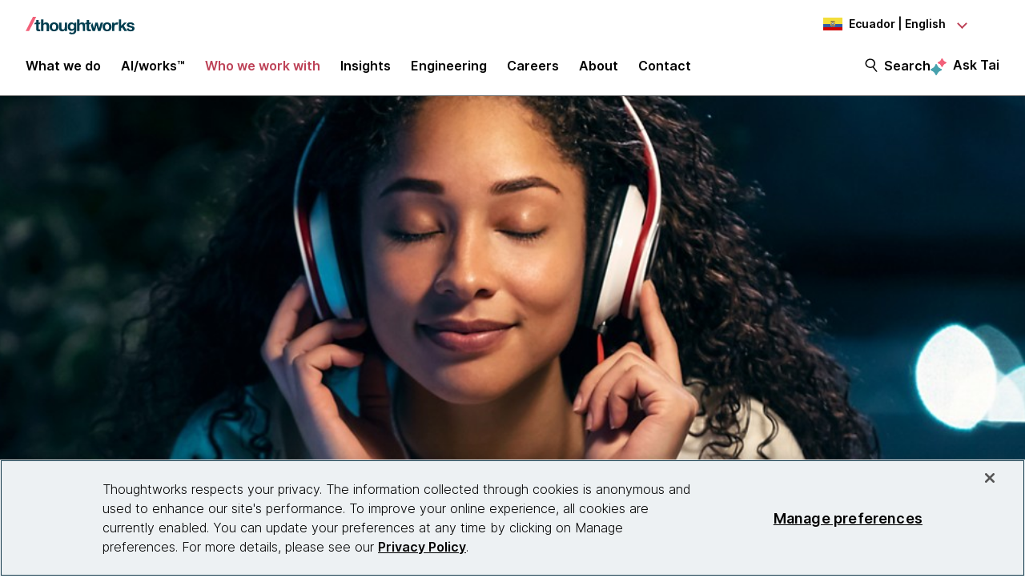

--- FILE ---
content_type: text/html;charset=utf-8
request_url: https://www.thoughtworks.com/en-ec/clients/spotify-partnership
body_size: 21121
content:

<!DOCTYPE HTML>
<html lang="en-EC">
    <head>
  <meta charset="UTF-8"/>
  <meta http-equiv="Content-Security-Policy" content="default-src 'self' 'unsafe-eval' 'unsafe-inline' * blob: data: filesystem:; connect-src 'self' * https://privacyportal.onetrust.com https://*.onetrust.com https://geolocation.onetrust.com; object-src 'none';"/>

  

  

  <title>Spotify: Creator Marketplace and More | Thoughtworks Ecuador</title>

  

    

    

    

    

    
    <meta name="description" content="Spotify and Thoughtworks five year partnership has created extraordinary impact for their business. Read our case study to learn more."/>
    <meta name="keywords" content="Digital innovation,Diversity, equity and inclusion,Client story,Technology strategy,Continuous delivery"/>
    <meta name="template" content="client-story"/>
    <meta name="viewport" content="width=device-width, initial-scale=1"/>

    <meta name="robots" content="index,follow"/>
    <meta name="google-site-verification" content="AA43W6MsN2rMNjvAWJThG_C2DdiFIbwn2xf0J8Vd2eE"/>
<meta name="google-site-verification" content="kiO_CiGIcZKuyAwkoZIXjBOUAWRv57hnbTDbaHyvrV0"/>


    


    
    <meta content="Five year trusted partnership empowers Spotify’s Creator Marketplace" itemprop="name"/>
    <meta content="Spotify and Thoughtworks five year partnership has created extraordinary impact for their business. Read our case study to learn more." itemprop="description"/>
    <meta content="https://www.thoughtworks.com/content/dam/thoughtworks/images/photography/meta/clients/cs_meta_spotify.jpg" itemprop="image"/>

    <meta content="Five year trusted partnership empowers Spotify’s Creator Marketplace" property="og:title"/>
    <meta content="Spotify and Thoughtworks five year partnership has created extraordinary impact for their business. Read our case study to learn more." property="og:description"/>
    <meta content="https://www.thoughtworks.com/content/dam/thoughtworks/images/photography/meta/clients/cs_meta_spotify.jpg" property="og:image"/>
    <meta content="Thoughtworks" property="og:site_name"/>
    <meta content="https://www.thoughtworks.com/en-ec/clients/spotify-partnership" property="og:url"/>

    
    
    <meta content="summary_large_image" name="twitter:card"/>
    <meta content="Five year trusted partnership empowers Spotify’s Creator Marketplace" name="twitter:title"/>
    <meta content="Spotify and Thoughtworks five year partnership has created extraordinary impact for their business. Read our case study to learn more." name="twitter:description"/>
    <meta content="https://www.thoughtworks.com/content/dam/thoughtworks/images/photography/meta/clients/cs_meta_spotify.jpg" name="twitter:image:src"/>
    <meta content="23009949" name="twitter:account_id"/>

    <meta content="[117154494974817]" property="fb:app_id"/>


  

    <link rel="canonical" href="https://www.thoughtworks.com/en-ec/clients/spotify-partnership"/>
    
        <link rel="alternate" href="https://www.thoughtworks.com/en-au/clients/spotify-partnership" hreflang="en-au"/>
    
        <link rel="alternate" href="https://www.thoughtworks.com/en-br/clients/spotify-partnership" hreflang="en-br"/>
    
        <link rel="alternate" href="https://www.thoughtworks.com/pt-br/clients/spotify-partnership" hreflang="pt-br"/>
    
        <link rel="alternate" href="https://www.thoughtworks.com/en-ca/clients/spotify-partnership" hreflang="en-ca"/>
    
        <link rel="alternate" href="https://www.thoughtworks.com/en-cl/clients/spotify-partnership" hreflang="en-cl"/>
    
        <link rel="alternate" href="https://www.thoughtworks.com/es-cl/clients/spotify-partnership" hreflang="es-cl"/>
    
        <link rel="alternate" href="https://www.thoughtworks.com/en-cn/clients/spotify-partnership" hreflang="en-cn"/>
    
        <link rel="alternate" href="https://www.thoughtworks.com/zh-cn/clients/spotify-partnership" hreflang="zh-cn"/>
    
        <link rel="alternate" href="https://www.thoughtworks.com/en-ec/clients/spotify-partnership" hreflang="en-ec"/>
    
        <link rel="alternate" href="https://www.thoughtworks.com/es-ec/clients/spotify-partnership" hreflang="es-ec"/>
    
        <link rel="alternate" href="https://www.thoughtworks.com/en-de/clients/spotify-partnership" hreflang="en-de"/>
    
        <link rel="alternate" href="https://www.thoughtworks.com/de-de/clients/spotify-partnership" hreflang="de-de"/>
    
        <link rel="alternate" href="https://www.thoughtworks.com/en-in/clients/spotify-partnership" hreflang="en-in"/>
    
        <link rel="alternate" href="https://www.thoughtworks.com/en-sg/clients/spotify-partnership" hreflang="en-sg"/>
    
        <link rel="alternate" href="https://www.thoughtworks.com/en-es/clients/spotify-partnership" hreflang="en-es"/>
    
        <link rel="alternate" href="https://www.thoughtworks.com/es-es/clients/spotify-partnership" hreflang="es-es"/>
    
        <link rel="alternate" href="https://www.thoughtworks.com/en-th/clients/spotify-partnership" hreflang="en-th"/>
    
        <link rel="alternate" href="https://www.thoughtworks.com/en-gb/clients/spotify-partnership" hreflang="en-gb"/>
    
        <link rel="alternate" href="https://www.thoughtworks.com/en-us/clients/spotify-partnership" hreflang="en-us"/>
    
        <link rel="alternate" href="https://www.thoughtworks.com/clients/spotify-partnership" hreflang="x-default"/>
    



  
  
    <link class="favicon-image" href="/etc.clientlibs/thoughtworks/clientlibs/clientlib-site/resources/images/favicon.ico" rel="shortcut icon"/>
    <link class="favicon-image" href="/etc.clientlibs/thoughtworks/clientlibs/clientlib-site/resources/images/favicon.ico" rel="icon"/>
    <link class="favicon-image" href="/etc.clientlibs/thoughtworks/clientlibs/clientlib-site/resources/images/favicon16x16.png" rel="icon" sizes="16x16"/>
    <link class="favicon-image" href="/etc.clientlibs/thoughtworks/clientlibs/clientlib-site/resources/images/favicon32x32.png" rel="icon" sizes="32x32"/>
    <link class="favicon-image" href="/etc.clientlibs/thoughtworks/clientlibs/clientlib-site/resources/images/android-chrome-192x192.png" rel="icon" sizes="192x192"/>
    <link class="favicon-image" href="/etc.clientlibs/thoughtworks/clientlibs/clientlib-site/resources/images/android-chrome-512x512.png" rel="icon" sizes="512x512"/>
    <link class="favicon-image" href="/etc.clientlibs/thoughtworks/clientlibs/clientlib-site/resources/images/touch-icon-iphone.png" rel="apple-touch-icon"/>
    <link class="favicon-image" href="/etc.clientlibs/thoughtworks/clientlibs/clientlib-site/resources/images/touch-icon-ipad.png" rel="apple-touch-icon" sizes="72x72"/>
    <link class="favicon-image" href="/etc.clientlibs/thoughtworks/clientlibs/clientlib-site/resources/images/touch-icon-iphone-retina.png" rel="apple-touch-icon" sizes="114x114"/>
    <link class="favicon-image" href="/etc.clientlibs/thoughtworks/clientlibs/clientlib-site/resources/images/touch-icon-ipad-retina.png" rel="apple-touch-icon" sizes="144x144"/>
  
  

  


    
        
    
<script src="/etc.clientlibs/thoughtworks/clientlibs/clientlib-lazysizes.min.ACSHASH6f887d71f12e3ea05b69013c2eb77ce2.js"></script>



    

    
    

    
    <meta name="tw_client_banner_title" content="Five year trusted partnership empowers Spotify’s Creator Marketplace"/>
<meta name="tw_topic" content="Platforms;Technology strategy"/>
<meta name="tw_industry" content="Media and Publishing"/>
<meta name="tw_content_type" content="Client story"/>
<meta name="tw_client_name" content="Spotify"/>
<meta name="tw_region" content="US and Canada"/>
<meta name="tw_primary_topic" content="Platforms"/>
<meta name="tw_secondary_topic" content="Technology strategy"/>
<meta name="tw_image" content="https://www.thoughtworks.com/content/dam/thoughtworks/images/photography/banner-image/clients/cs_banner_spotify_new.jpg"/>
<meta name="tw_country_locale" content="en-ec"/>
<meta name="tw_published_date" content="2022-03-14T00:00:00.000Z"/>




        
        <script type="application/ld+json">
            {"@type":"BreadcrumbList","itemListElement":[{"@type":"ListItem","name":"Home, Ecuador, English","position":1,"item":"https://www.thoughtworks.com/en-ec"},{"@type":"ListItem","name":"Who we work with","position":2,"item":"https://www.thoughtworks.com/en-ec/clients"},{"@type":"ListItem","name":"Spotify: Creator Marketplace and More","position":3,"item":"https://www.thoughtworks.com/en-ec/clients/spotify-partnership"}],"@context":"https://schema.org/"}
        </script>

    

    <noscript>
        <div id="js-disabled-banner-wrapper">
            <div class="js-disabled-banner-text grid__cell" id="notification-banner-text">
                Enable javascript in your browser for better experience. Need to know to enable it?
                <a class="cookie-banner-link no-underline pop-out" href="https://www.enable-javascript.com/" target="_blank" aria-label="This is an external link. Opens in new tab">Go
                    here.</a>
            </div>
        </div>
    </noscript>

    
    
    <script src="/rest/viewers/response" async></script>

    
    <script src="https://cdn.cookielaw.org/scripttemplates/otSDKStub.js" crossorigin="anonymous" data-document-language="true" type="text/javascript" charset="UTF-8" data-domain-script="0672e960-ebfc-4d35-9282-95d501a3a4c1" async>
    </script>
    

    
    <script>(function (w, d, s, l, i) {
        w[l] = w[l] || [];
        w[l].push({
            'gtm.start':
                new Date().getTime(), event: 'gtm.js'
        });
        var f = d.getElementsByTagName(s)[0],
            j = d.createElement(s), dl = l != 'dataLayer' ? '&l=' + l : '';
        j.async = true;
        j.src =
            'https://www.googletagmanager.com/gtm.js?id=' + i + dl;
        f.parentNode.insertBefore(j, f);
    })(window, document, 'script', 'dataLayer', 'GTM\u002DP97X8B');</script>
    

    <script type="text/plain" class="optanon-category-C0003" async>
        function OptanonWrapper(){
            window.wistia_cookie_mannager && window.wistia_cookie_mannager.apply_to_page();
        };
    </script>



    
    
<link rel="stylesheet" href="/etc.clientlibs/thoughtworks/clientlibs/clientlib-base.min.ACSHASH37d9264e43bf2356f162956df3d89a6f.css" type="text/css">




    


    <meta name="shareaholic:site_id" content="6b2351f5b26249ba68dff4ebf816c023"/>
    <script data-cfasync="false" async src="https://cdn.shareaholic.net/assets/pub/shareaholic.js" class="optanon-category-C0004" type="text/plain"></script>





  
    
    

    

    


        <script type="text/javascript" src="//assets.adobedtm.com/84cc8abb68ee/66379ea41ec7/launch-05a268c45e15.min.js" async></script>


    
    
    
<link rel="stylesheet" href="/etc.clientlibs/thoughtworks/clientlibs/clientlib-site.min.ACSHASHfff9cfd6e1193294df22750d0b945090.css" type="text/css">



    

  

  
</head>
    <body class="clientstorypage contentpage page basicpage main-content" id="clientstorypage-95add4b004">
        
        
        
            




            



            

<div class="root responsivegrid">
     <div class="aem-Grid aem-Grid--12 aem-Grid--default--12 ">
          
               
                    
                         
                              <div class="header experiencefragment">
<div class="cmp-experiencefragment-wrapper aem-Grid padding-styles">

  <div class="cmp-experiencefragment-container" style="color: #000000">
    <div class="expanding-background-animation" style="background-color: #ffffff"></div>
    
  <div class="cmp-experiencefragment cmp-experiencefragment--header ">
<div class="xf-content-height">
    


<div class="aem-Grid aem-Grid--12 aem-Grid--default--12 ">
    
    <div class="responsivegrid aem-GridColumn aem-GridColumn--default--12">


<div class="aem-Grid aem-Grid--12 aem-Grid--default--12 ">
    
    <div class="header aem-GridColumn aem-GridColumn--default--12"><header class="cmp-header sticky-header">
    <div class="cmp-header__logo-section">
        <a class="cmp-header__logo" href="/en-ec" tabindex="0" title="Thoughtworks">
            <img alt="Thoughtworks" id="tw-logo" width="136px" height="24px" src="/etc.clientlibs/thoughtworks/clientlibs/clientlib-site/resources/images/thoughtworks-logo.svg" title="Thoughtworks"/>
        </a>
    </div>
    <div class="cmp-header__icon">
        <a id="cmp-header__icon__button--open" role="button" aria-expanded="false">Menu<span class="hamburger-menu-icon"></span></a>
    </div>
    <div class="cmp-header__icon--close">
        <a id="cmp-header__icon__button--close" role="button" aria-expanded="true">Close <span class="close-mark"></span></a>
    </div>
    <div class="cmp-header__language-section">
        
<div class=" cmp-language-navigation cmp-language-navigation--default">
    <div class="cmp-language-navigation__toggle aem-responsive-grid">
        <button aria-label="Language navigation dropdown, Ecuador, English selected" class="ec" data-current-country="ec" aria-controls="language-menu" aria-expanded="false" id="langNavToggleHeader">
            
  
  <noscript>
    <img src='/etc.clientlibs/thoughtworks/clientlibs/clientlib-site/resources/images/ec.svg' alt title/>
  </noscript>
  <img data-src="/etc.clientlibs/thoughtworks/clientlibs/clientlib-site/resources/images/ec.svg" alt title class="flag-image lazyload"/>
  

            <span class="nav-button-text">Ecuador | English</span>
        </button>
    </div>
    <div id="languagenavigation-5623765c7c" class="cmp-language-navigation__nav" aria-label="country and language selector">
    <ul class="cmp-language-navigation__nav__list" id="language-menu">
        
    <li class="cmp-language-navigation__nav__list-item cmp-language-navigation__nav__list-item--countrycode-AU cmp-language-navigation__nav__list-item--langcode-en-AU cmp-language-navigation__nav__list-item--level-0">
        
    <div class="country-flag" lang="en-AU">
        
  
  <noscript>
    <img src='/etc.clientlibs/thoughtworks/clientlibs/clientlib-site/resources/images/au.svg' alt title height="20px" width="20px"/>
  </noscript>
  <img data-src="/etc.clientlibs/thoughtworks/clientlibs/clientlib-site/resources/images/au.svg" alt title class=" lazyload" height="20px" width="20px"/>
  

        <span class="country-name">Australia</span>
    </div>
    <div class="country-languages">
        
            <a class="country-language ce-module-tracking
                " href="/en-au/clients/spotify-partnership" hreflang="en" lang="en" locale-country="en-au" rel="alternate" title="English" aria-label="Language navigation, Australia, English" data-event-action="Country-locale selector" data-link-click="{&#34;eventCategory&#34;:&#34;/content/thoughtworks/ec/en/clients/spotify-partnership&#34;,&#34;eventAction&#34;:&#34;Country-locale selector&#34;,&#34;eventLabel&#34;:&#34;English&#34;,&#34;eventDestination&#34;:&#34;https://www.thoughtworks.com/en-au/clients/spotify-partnership&#34;}" data-event-category="/en-ec/clients/spotify-partnership" data-event-label="English" tabindex="0">English</a>
            
        
    </div>

    </li>

    
        
    <li class="cmp-language-navigation__nav__list-item cmp-language-navigation__nav__list-item--countrycode-BR cmp-language-navigation__nav__list-item--langcode-en-BR cmp-language-navigation__nav__list-item--level-0">
        
    <div class="country-flag" lang="en-BR">
        
  
  <noscript>
    <img src='/etc.clientlibs/thoughtworks/clientlibs/clientlib-site/resources/images/br.svg' alt title height="20px" width="20px"/>
  </noscript>
  <img data-src="/etc.clientlibs/thoughtworks/clientlibs/clientlib-site/resources/images/br.svg" alt title class=" lazyload" height="20px" width="20px"/>
  

        <span class="country-name">Brazil</span>
    </div>
    <div class="country-languages">
        
            <a class="country-language ce-module-tracking
                " href="/en-br/clients/spotify-partnership" hreflang="en" lang="en" locale-country="en-br" rel="alternate" title="English" aria-label="Language navigation, Brazil, English" data-event-action="Country-locale selector" data-link-click="{&#34;eventCategory&#34;:&#34;/content/thoughtworks/ec/en/clients/spotify-partnership&#34;,&#34;eventAction&#34;:&#34;Country-locale selector&#34;,&#34;eventLabel&#34;:&#34;English&#34;,&#34;eventDestination&#34;:&#34;https://www.thoughtworks.com/en-br/clients/spotify-partnership&#34;}" data-event-category="/en-ec/clients/spotify-partnership" data-event-label="English" tabindex="0">English</a>
            <span class="vertical-pipe">|</span>
        
    
        
            <a class="country-language ce-module-tracking
                " href="/pt-br/clients/spotify-partnership" hreflang="pt" lang="pt" locale-country="pt-br" rel="alternate" title="Português" aria-label="Language navigation, Brazil, Português" data-event-action="Country-locale selector" data-link-click="{&#34;eventCategory&#34;:&#34;/content/thoughtworks/ec/en/clients/spotify-partnership&#34;,&#34;eventAction&#34;:&#34;Country-locale selector&#34;,&#34;eventLabel&#34;:&#34;Português&#34;,&#34;eventDestination&#34;:&#34;https://www.thoughtworks.com/pt-br/clients/spotify-partnership&#34;}" data-event-category="/en-ec/clients/spotify-partnership" data-event-label="Português" tabindex="0">Português</a>
            
        
    </div>

    </li>

    
        
    <li class="cmp-language-navigation__nav__list-item cmp-language-navigation__nav__list-item--countrycode-CA cmp-language-navigation__nav__list-item--langcode-en-CA cmp-language-navigation__nav__list-item--level-0">
        
    <div class="country-flag" lang="en-CA">
        
  
  <noscript>
    <img src='/etc.clientlibs/thoughtworks/clientlibs/clientlib-site/resources/images/ca.svg' alt title height="20px" width="20px"/>
  </noscript>
  <img data-src="/etc.clientlibs/thoughtworks/clientlibs/clientlib-site/resources/images/ca.svg" alt title class=" lazyload" height="20px" width="20px"/>
  

        <span class="country-name">Canada</span>
    </div>
    <div class="country-languages">
        
            <a class="country-language ce-module-tracking
                " href="/en-ca/clients/spotify-partnership" hreflang="en" lang="en" locale-country="en-ca" rel="alternate" title="English" aria-label="Language navigation, Canada, English" data-event-action="Country-locale selector" data-link-click="{&#34;eventCategory&#34;:&#34;/content/thoughtworks/ec/en/clients/spotify-partnership&#34;,&#34;eventAction&#34;:&#34;Country-locale selector&#34;,&#34;eventLabel&#34;:&#34;English&#34;,&#34;eventDestination&#34;:&#34;https://www.thoughtworks.com/en-ca/clients/spotify-partnership&#34;}" data-event-category="/en-ec/clients/spotify-partnership" data-event-label="English" tabindex="0">English</a>
            
        
    </div>

    </li>

    
        
    <li class="cmp-language-navigation__nav__list-item cmp-language-navigation__nav__list-item--countrycode-CL cmp-language-navigation__nav__list-item--langcode-en-CL cmp-language-navigation__nav__list-item--level-0">
        
    <div class="country-flag" lang="en-CL">
        
  
  <noscript>
    <img src='/etc.clientlibs/thoughtworks/clientlibs/clientlib-site/resources/images/cl.svg' alt title height="20px" width="20px"/>
  </noscript>
  <img data-src="/etc.clientlibs/thoughtworks/clientlibs/clientlib-site/resources/images/cl.svg" alt title class=" lazyload" height="20px" width="20px"/>
  

        <span class="country-name">Chile</span>
    </div>
    <div class="country-languages">
        
            <a class="country-language ce-module-tracking
                " href="/en-cl/clients/spotify-partnership" hreflang="en" lang="en" locale-country="en-cl" rel="alternate" title="English" aria-label="Language navigation, Chile, English" data-event-action="Country-locale selector" data-link-click="{&#34;eventCategory&#34;:&#34;/content/thoughtworks/ec/en/clients/spotify-partnership&#34;,&#34;eventAction&#34;:&#34;Country-locale selector&#34;,&#34;eventLabel&#34;:&#34;English&#34;,&#34;eventDestination&#34;:&#34;https://www.thoughtworks.com/en-cl/clients/spotify-partnership&#34;}" data-event-category="/en-ec/clients/spotify-partnership" data-event-label="English" tabindex="0">English</a>
            <span class="vertical-pipe">|</span>
        
    
        
            <a class="country-language ce-module-tracking
                " href="/es-cl/clients/spotify-partnership" hreflang="es" lang="es" locale-country="es-cl" rel="alternate" title="Español" aria-label="Language navigation, Chile, Español" data-event-action="Country-locale selector" data-link-click="{&#34;eventCategory&#34;:&#34;/content/thoughtworks/ec/en/clients/spotify-partnership&#34;,&#34;eventAction&#34;:&#34;Country-locale selector&#34;,&#34;eventLabel&#34;:&#34;Español&#34;,&#34;eventDestination&#34;:&#34;https://www.thoughtworks.com/es-cl/clients/spotify-partnership&#34;}" data-event-category="/en-ec/clients/spotify-partnership" data-event-label="Español" tabindex="0">Español</a>
            
        
    </div>

    </li>

    
        
    <li class="cmp-language-navigation__nav__list-item cmp-language-navigation__nav__list-item--countrycode-CN cmp-language-navigation__nav__list-item--langcode-en-CN cmp-language-navigation__nav__list-item--level-0">
        
    <div class="country-flag" lang="en-CN">
        
  
  <noscript>
    <img src='/etc.clientlibs/thoughtworks/clientlibs/clientlib-site/resources/images/cn.svg' alt title height="20px" width="20px"/>
  </noscript>
  <img data-src="/etc.clientlibs/thoughtworks/clientlibs/clientlib-site/resources/images/cn.svg" alt title class=" lazyload" height="20px" width="20px"/>
  

        <span class="country-name">China</span>
    </div>
    <div class="country-languages">
        
            <a class="country-language ce-module-tracking
                " href="/en-cn/clients/spotify-partnership" hreflang="en" lang="en" locale-country="en-cn" rel="alternate" title="English" aria-label="Language navigation, China, English" data-event-action="Country-locale selector" data-link-click="{&#34;eventCategory&#34;:&#34;/content/thoughtworks/ec/en/clients/spotify-partnership&#34;,&#34;eventAction&#34;:&#34;Country-locale selector&#34;,&#34;eventLabel&#34;:&#34;English&#34;,&#34;eventDestination&#34;:&#34;https://www.thoughtworks.com/en-cn/clients/spotify-partnership&#34;}" data-event-category="/en-ec/clients/spotify-partnership" data-event-label="English" tabindex="0">English</a>
            <span class="vertical-pipe">|</span>
        
    
        
            <a class="country-language ce-module-tracking
                " href="/zh-cn/clients/spotify-partnership" hreflang="zh" lang="zh" locale-country="zh-cn" rel="alternate" title="Chinese" aria-label="Language navigation, China, Chinese" data-event-action="Country-locale selector" data-link-click="{&#34;eventCategory&#34;:&#34;/content/thoughtworks/ec/en/clients/spotify-partnership&#34;,&#34;eventAction&#34;:&#34;Country-locale selector&#34;,&#34;eventLabel&#34;:&#34;Chinese&#34;,&#34;eventDestination&#34;:&#34;https://www.thoughtworks.com/zh-cn/clients/spotify-partnership&#34;}" data-event-category="/en-ec/clients/spotify-partnership" data-event-label="Chinese" tabindex="0">Chinese</a>
            
        
    </div>

    </li>

    
        
    <li class="cmp-language-navigation__nav__list-item cmp-language-navigation__nav__list-item--countrycode-EC cmp-language-navigation__nav__list-item--langcode-en-EC cmp-language-navigation__nav__list-item--level-0 cmp-language-navigation__nav__list-item--active">
        
    <div class="country-flag" lang="en-EC">
        
  
  <noscript>
    <img src='/etc.clientlibs/thoughtworks/clientlibs/clientlib-site/resources/images/ec.svg' alt title height="20px" width="20px"/>
  </noscript>
  <img data-src="/etc.clientlibs/thoughtworks/clientlibs/clientlib-site/resources/images/ec.svg" alt title class=" lazyload" height="20px" width="20px"/>
  

        <span class="country-name">Ecuador</span>
    </div>
    <div class="country-languages">
        
            <a class="country-language ce-module-tracking
                active-lang" href="/en-ec/clients/spotify-partnership" hreflang="en" lang="en" locale-country="en-ec" rel="alternate" title="English" aria-label="Language navigation, Ecuador, English" data-event-action="Country-locale selector" data-link-click="{&#34;eventCategory&#34;:&#34;/content/thoughtworks/ec/en/clients/spotify-partnership&#34;,&#34;eventAction&#34;:&#34;Country-locale selector&#34;,&#34;eventLabel&#34;:&#34;English&#34;,&#34;eventDestination&#34;:&#34;https://www.thoughtworks.com/en-ec/clients/spotify-partnership&#34;}" data-event-category="/en-ec/clients/spotify-partnership" data-event-label="English" tabindex="0">English</a>
            <span class="vertical-pipe">|</span>
        
    
        
            <a class="country-language ce-module-tracking
                " href="/es-ec/clients/spotify-partnership" hreflang="es" lang="es" locale-country="es-ec" rel="alternate" title="Español" aria-label="Language navigation, Ecuador, Español" data-event-action="Country-locale selector" data-link-click="{&#34;eventCategory&#34;:&#34;/content/thoughtworks/ec/en/clients/spotify-partnership&#34;,&#34;eventAction&#34;:&#34;Country-locale selector&#34;,&#34;eventLabel&#34;:&#34;Español&#34;,&#34;eventDestination&#34;:&#34;https://www.thoughtworks.com/es-ec/clients/spotify-partnership&#34;}" data-event-category="/en-ec/clients/spotify-partnership" data-event-label="Español" tabindex="0">Español</a>
            
        
    </div>

    </li>

    
        
    <li class="cmp-language-navigation__nav__list-item cmp-language-navigation__nav__list-item--countrycode-DE cmp-language-navigation__nav__list-item--langcode-en-DE cmp-language-navigation__nav__list-item--level-0">
        
    <div class="country-flag" lang="en-DE">
        
  
  <noscript>
    <img src='/etc.clientlibs/thoughtworks/clientlibs/clientlib-site/resources/images/de.svg' alt title height="20px" width="20px"/>
  </noscript>
  <img data-src="/etc.clientlibs/thoughtworks/clientlibs/clientlib-site/resources/images/de.svg" alt title class=" lazyload" height="20px" width="20px"/>
  

        <span class="country-name">Germany</span>
    </div>
    <div class="country-languages">
        
            <a class="country-language ce-module-tracking
                " href="/en-de/clients/spotify-partnership" hreflang="en" lang="en" locale-country="en-de" rel="alternate" title="English" aria-label="Language navigation, Germany, English" data-event-action="Country-locale selector" data-link-click="{&#34;eventCategory&#34;:&#34;/content/thoughtworks/ec/en/clients/spotify-partnership&#34;,&#34;eventAction&#34;:&#34;Country-locale selector&#34;,&#34;eventLabel&#34;:&#34;English&#34;,&#34;eventDestination&#34;:&#34;https://www.thoughtworks.com/en-de/clients/spotify-partnership&#34;}" data-event-category="/en-ec/clients/spotify-partnership" data-event-label="English" tabindex="0">English</a>
            <span class="vertical-pipe">|</span>
        
    
        
            <a class="country-language ce-module-tracking
                " href="/de-de/clients/spotify-partnership" hreflang="de" lang="de" locale-country="de-de" rel="alternate" title="Deutsch" aria-label="Language navigation, Germany, Deutsch" data-event-action="Country-locale selector" data-link-click="{&#34;eventCategory&#34;:&#34;/content/thoughtworks/ec/en/clients/spotify-partnership&#34;,&#34;eventAction&#34;:&#34;Country-locale selector&#34;,&#34;eventLabel&#34;:&#34;Deutsch&#34;,&#34;eventDestination&#34;:&#34;https://www.thoughtworks.com/de-de/clients/spotify-partnership&#34;}" data-event-category="/en-ec/clients/spotify-partnership" data-event-label="Deutsch" tabindex="0">Deutsch</a>
            
        
    </div>

    </li>

    
        
    <li class="cmp-language-navigation__nav__list-item cmp-language-navigation__nav__list-item--countrycode-IN cmp-language-navigation__nav__list-item--langcode-en-IN cmp-language-navigation__nav__list-item--level-0">
        
    <div class="country-flag" lang="en-IN">
        
  
  <noscript>
    <img src='/etc.clientlibs/thoughtworks/clientlibs/clientlib-site/resources/images/in.svg' alt title height="20px" width="20px"/>
  </noscript>
  <img data-src="/etc.clientlibs/thoughtworks/clientlibs/clientlib-site/resources/images/in.svg" alt title class=" lazyload" height="20px" width="20px"/>
  

        <span class="country-name">India</span>
    </div>
    <div class="country-languages">
        
            <a class="country-language ce-module-tracking
                " href="/en-in/clients/spotify-partnership" hreflang="en" lang="en" locale-country="en-in" rel="alternate" title="English" aria-label="Language navigation, India, English" data-event-action="Country-locale selector" data-link-click="{&#34;eventCategory&#34;:&#34;/content/thoughtworks/ec/en/clients/spotify-partnership&#34;,&#34;eventAction&#34;:&#34;Country-locale selector&#34;,&#34;eventLabel&#34;:&#34;English&#34;,&#34;eventDestination&#34;:&#34;https://www.thoughtworks.com/en-in/clients/spotify-partnership&#34;}" data-event-category="/en-ec/clients/spotify-partnership" data-event-label="English" tabindex="0">English</a>
            
        
    </div>

    </li>

    
        
    <li class="cmp-language-navigation__nav__list-item cmp-language-navigation__nav__list-item--countrycode-SG cmp-language-navigation__nav__list-item--langcode-en-SG cmp-language-navigation__nav__list-item--level-0">
        
    <div class="country-flag" lang="en-SG">
        
  
  <noscript>
    <img src='/etc.clientlibs/thoughtworks/clientlibs/clientlib-site/resources/images/sg.svg' alt title height="20px" width="20px"/>
  </noscript>
  <img data-src="/etc.clientlibs/thoughtworks/clientlibs/clientlib-site/resources/images/sg.svg" alt title class=" lazyload" height="20px" width="20px"/>
  

        <span class="country-name">Singapore</span>
    </div>
    <div class="country-languages">
        
            <a class="country-language ce-module-tracking
                " href="/en-sg/clients/spotify-partnership" hreflang="en" lang="en" locale-country="en-sg" rel="alternate" title="English" aria-label="Language navigation, Singapore, English" data-event-action="Country-locale selector" data-link-click="{&#34;eventCategory&#34;:&#34;/content/thoughtworks/ec/en/clients/spotify-partnership&#34;,&#34;eventAction&#34;:&#34;Country-locale selector&#34;,&#34;eventLabel&#34;:&#34;English&#34;,&#34;eventDestination&#34;:&#34;https://www.thoughtworks.com/en-sg/clients/spotify-partnership&#34;}" data-event-category="/en-ec/clients/spotify-partnership" data-event-label="English" tabindex="0">English</a>
            
        
    </div>

    </li>

    
        
    <li class="cmp-language-navigation__nav__list-item cmp-language-navigation__nav__list-item--countrycode-ES cmp-language-navigation__nav__list-item--langcode-en-ES cmp-language-navigation__nav__list-item--level-0">
        
    <div class="country-flag" lang="en-ES">
        
  
  <noscript>
    <img src='/etc.clientlibs/thoughtworks/clientlibs/clientlib-site/resources/images/es.svg' alt title height="20px" width="20px"/>
  </noscript>
  <img data-src="/etc.clientlibs/thoughtworks/clientlibs/clientlib-site/resources/images/es.svg" alt title class=" lazyload" height="20px" width="20px"/>
  

        <span class="country-name">Spain</span>
    </div>
    <div class="country-languages">
        
            <a class="country-language ce-module-tracking
                " href="/en-es/clients/spotify-partnership" hreflang="en" lang="en" locale-country="en-es" rel="alternate" title="English" aria-label="Language navigation, Spain, English" data-event-action="Country-locale selector" data-link-click="{&#34;eventCategory&#34;:&#34;/content/thoughtworks/ec/en/clients/spotify-partnership&#34;,&#34;eventAction&#34;:&#34;Country-locale selector&#34;,&#34;eventLabel&#34;:&#34;English&#34;,&#34;eventDestination&#34;:&#34;https://www.thoughtworks.com/en-es/clients/spotify-partnership&#34;}" data-event-category="/en-ec/clients/spotify-partnership" data-event-label="English" tabindex="0">English</a>
            <span class="vertical-pipe">|</span>
        
    
        
            <a class="country-language ce-module-tracking
                " href="/es-es/clients/spotify-partnership" hreflang="es" lang="es" locale-country="es-es" rel="alternate" title="Español" aria-label="Language navigation, Spain, Español" data-event-action="Country-locale selector" data-link-click="{&#34;eventCategory&#34;:&#34;/content/thoughtworks/ec/en/clients/spotify-partnership&#34;,&#34;eventAction&#34;:&#34;Country-locale selector&#34;,&#34;eventLabel&#34;:&#34;Español&#34;,&#34;eventDestination&#34;:&#34;https://www.thoughtworks.com/es-es/clients/spotify-partnership&#34;}" data-event-category="/en-ec/clients/spotify-partnership" data-event-label="Español" tabindex="0">Español</a>
            
        
    </div>

    </li>

    
        
    <li class="cmp-language-navigation__nav__list-item cmp-language-navigation__nav__list-item--countrycode-TH cmp-language-navigation__nav__list-item--langcode-en-TH cmp-language-navigation__nav__list-item--level-0">
        
    <div class="country-flag" lang="en-TH">
        
  
  <noscript>
    <img src='/etc.clientlibs/thoughtworks/clientlibs/clientlib-site/resources/images/th.svg' alt title height="20px" width="20px"/>
  </noscript>
  <img data-src="/etc.clientlibs/thoughtworks/clientlibs/clientlib-site/resources/images/th.svg" alt title class=" lazyload" height="20px" width="20px"/>
  

        <span class="country-name">Thailand</span>
    </div>
    <div class="country-languages">
        
            <a class="country-language ce-module-tracking
                " href="/en-th/clients/spotify-partnership" hreflang="en" lang="en" locale-country="en-th" rel="alternate" title="English" aria-label="Language navigation, Thailand, English" data-event-action="Country-locale selector" data-link-click="{&#34;eventCategory&#34;:&#34;/content/thoughtworks/ec/en/clients/spotify-partnership&#34;,&#34;eventAction&#34;:&#34;Country-locale selector&#34;,&#34;eventLabel&#34;:&#34;English&#34;,&#34;eventDestination&#34;:&#34;https://www.thoughtworks.com/en-th/clients/spotify-partnership&#34;}" data-event-category="/en-ec/clients/spotify-partnership" data-event-label="English" tabindex="0">English</a>
            
        
    </div>

    </li>

    
        
    <li class="cmp-language-navigation__nav__list-item cmp-language-navigation__nav__list-item--countrycode-GB cmp-language-navigation__nav__list-item--langcode-en-GB cmp-language-navigation__nav__list-item--level-0">
        
    <div class="country-flag" lang="en-GB">
        
  
  <noscript>
    <img src='/etc.clientlibs/thoughtworks/clientlibs/clientlib-site/resources/images/gb.svg' alt title height="20px" width="20px"/>
  </noscript>
  <img data-src="/etc.clientlibs/thoughtworks/clientlibs/clientlib-site/resources/images/gb.svg" alt title class=" lazyload" height="20px" width="20px"/>
  

        <span class="country-name">United Kingdom</span>
    </div>
    <div class="country-languages">
        
            <a class="country-language ce-module-tracking
                " href="/en-gb/clients/spotify-partnership" hreflang="en" lang="en" locale-country="en-gb" rel="alternate" title="English" aria-label="Language navigation, United Kingdom, English" data-event-action="Country-locale selector" data-link-click="{&#34;eventCategory&#34;:&#34;/content/thoughtworks/ec/en/clients/spotify-partnership&#34;,&#34;eventAction&#34;:&#34;Country-locale selector&#34;,&#34;eventLabel&#34;:&#34;English&#34;,&#34;eventDestination&#34;:&#34;https://www.thoughtworks.com/en-gb/clients/spotify-partnership&#34;}" data-event-category="/en-ec/clients/spotify-partnership" data-event-label="English" tabindex="0">English</a>
            
        
    </div>

    </li>

    
        
    <li class="cmp-language-navigation__nav__list-item cmp-language-navigation__nav__list-item--countrycode-US cmp-language-navigation__nav__list-item--langcode-en-US cmp-language-navigation__nav__list-item--level-0">
        
    <div class="country-flag" lang="en-US">
        
  
  <noscript>
    <img src='/etc.clientlibs/thoughtworks/clientlibs/clientlib-site/resources/images/us.svg' alt title height="20px" width="20px"/>
  </noscript>
  <img data-src="/etc.clientlibs/thoughtworks/clientlibs/clientlib-site/resources/images/us.svg" alt title class=" lazyload" height="20px" width="20px"/>
  

        <span class="country-name">United States</span>
    </div>
    <div class="country-languages">
        
            <a class="country-language ce-module-tracking
                " href="/en-us/clients/spotify-partnership" hreflang="en" lang="en" locale-country="en-us" rel="alternate" title="English" aria-label="Language navigation, United States, English" data-event-action="Country-locale selector" data-link-click="{&#34;eventCategory&#34;:&#34;/content/thoughtworks/ec/en/clients/spotify-partnership&#34;,&#34;eventAction&#34;:&#34;Country-locale selector&#34;,&#34;eventLabel&#34;:&#34;English&#34;,&#34;eventDestination&#34;:&#34;https://www.thoughtworks.com/en-us/clients/spotify-partnership&#34;}" data-event-category="/en-ec/clients/spotify-partnership" data-event-label="English" tabindex="0">English</a>
            
        
    </div>

    </li>

    
        
    <li class="cmp-language-navigation__nav__list-item cmp-language-navigation__nav__list-item--langcode-en cmp-language-navigation__nav__list-item--level-0">
        
    <div class="country-flag">
        
  
  <noscript>
    <img src='/etc.clientlibs/thoughtworks/clientlibs/clientlib-site/resources/images/global.svg' alt title height="20px" width="20px"/>
  </noscript>
  <img data-src="/etc.clientlibs/thoughtworks/clientlibs/clientlib-site/resources/images/global.svg" alt title class=" lazyload" height="20px" width="20px"/>
  

        <span class="country-name">Worldwide</span>
    </div>
    <div class="country-languages">
        
            <a class="country-language ce-module-tracking
                " href="/clients/spotify-partnership" hreflang="en" lang="en" locale-country="en-global" rel="alternate" title="English" aria-label="Language navigation, Worldwide, English" data-event-action="Country-locale selector" data-link-click="{&#34;eventCategory&#34;:&#34;/content/thoughtworks/ec/en/clients/spotify-partnership&#34;,&#34;eventAction&#34;:&#34;Country-locale selector&#34;,&#34;eventLabel&#34;:&#34;English&#34;,&#34;eventDestination&#34;:&#34;https://www.thoughtworks.com/clients/spotify-partnership&#34;}" data-event-category="/en-ec/clients/spotify-partnership" data-event-label="English" tabindex="0">English</a>
            
        
    </div>

    </li>

    </ul>
</div>
</div>

    


    </div>
    <div class="cmp-header__navigation-section">
        <div class="cmp-header__right-section mobile-action-section">
            
                
    <div class="search-form">
        <div class="search-btn">
            <button id="search-submit-btn" class="search-submit-button">Search</button>
        </div>
        <div class="standalone-search-box-wrapper" data-search-config-api-url='https://www.thoughtworks.com/rest/search/config' data-search-placeholder="Type to search..." data-popular-searches="Popular searches" data-search-text="Search" data-country-locale="en-ec" data-search-page-path="https://www.thoughtworks.com/en-ec/search" data-title="Enter any search keyword to search thoughtworks.com">
        </div>
        <div class="reset-btn">
            <button id="search-reset-btn">Close</button>
        </div>
    </div>


            
            
                <div class="tai-search aem-responsive-grid">
                    <a href="https://www.thoughtworks.com/en-ec/tai" id="tai-search-btn" aria-label="Ask Tai, the Thoughtworks AI assistant" class="tai-search-button">Ask Tai
                        <span class="item-content-arrow-icon"></span>
                    </a>
                </div>
            
            <div class="cmp-header__language-section mobile-language-nav">
                
<div class=" cmp-language-navigation cmp-language-navigation--default">
    <div class="cmp-language-navigation__toggle aem-responsive-grid">
        <button aria-label="Language navigation dropdown, Ecuador, English selected" class="ec" data-current-country="ec" aria-controls="language-menu" aria-expanded="false" id="langNavToggleHeader">
            
  
  <noscript>
    <img src='/etc.clientlibs/thoughtworks/clientlibs/clientlib-site/resources/images/ec.svg' alt title/>
  </noscript>
  <img data-src="/etc.clientlibs/thoughtworks/clientlibs/clientlib-site/resources/images/ec.svg" alt title class="flag-image lazyload"/>
  

            <span class="nav-button-text">Ecuador | English</span>
        </button>
    </div>
    <div id="languagenavigation-5623765c7c" class="cmp-language-navigation__nav" aria-label="country and language selector">
    <ul class="cmp-language-navigation__nav__list" id="language-menu">
        
    <li class="cmp-language-navigation__nav__list-item cmp-language-navigation__nav__list-item--countrycode-AU cmp-language-navigation__nav__list-item--langcode-en-AU cmp-language-navigation__nav__list-item--level-0">
        
    <div class="country-flag" lang="en-AU">
        
  
  <noscript>
    <img src='/etc.clientlibs/thoughtworks/clientlibs/clientlib-site/resources/images/au.svg' alt title height="20px" width="20px"/>
  </noscript>
  <img data-src="/etc.clientlibs/thoughtworks/clientlibs/clientlib-site/resources/images/au.svg" alt title class=" lazyload" height="20px" width="20px"/>
  

        <span class="country-name">Australia</span>
    </div>
    <div class="country-languages">
        
            <a class="country-language ce-module-tracking
                " href="/en-au/clients/spotify-partnership" hreflang="en" lang="en" locale-country="en-au" rel="alternate" title="English" aria-label="Language navigation, Australia, English" data-event-action="Country-locale selector" data-link-click="{&#34;eventCategory&#34;:&#34;/content/thoughtworks/ec/en/clients/spotify-partnership&#34;,&#34;eventAction&#34;:&#34;Country-locale selector&#34;,&#34;eventLabel&#34;:&#34;English&#34;,&#34;eventDestination&#34;:&#34;https://www.thoughtworks.com/en-au/clients/spotify-partnership&#34;}" data-event-category="/en-ec/clients/spotify-partnership" data-event-label="English" tabindex="0">English</a>
            
        
    </div>

    </li>

    
        
    <li class="cmp-language-navigation__nav__list-item cmp-language-navigation__nav__list-item--countrycode-BR cmp-language-navigation__nav__list-item--langcode-en-BR cmp-language-navigation__nav__list-item--level-0">
        
    <div class="country-flag" lang="en-BR">
        
  
  <noscript>
    <img src='/etc.clientlibs/thoughtworks/clientlibs/clientlib-site/resources/images/br.svg' alt title height="20px" width="20px"/>
  </noscript>
  <img data-src="/etc.clientlibs/thoughtworks/clientlibs/clientlib-site/resources/images/br.svg" alt title class=" lazyload" height="20px" width="20px"/>
  

        <span class="country-name">Brazil</span>
    </div>
    <div class="country-languages">
        
            <a class="country-language ce-module-tracking
                " href="/en-br/clients/spotify-partnership" hreflang="en" lang="en" locale-country="en-br" rel="alternate" title="English" aria-label="Language navigation, Brazil, English" data-event-action="Country-locale selector" data-link-click="{&#34;eventCategory&#34;:&#34;/content/thoughtworks/ec/en/clients/spotify-partnership&#34;,&#34;eventAction&#34;:&#34;Country-locale selector&#34;,&#34;eventLabel&#34;:&#34;English&#34;,&#34;eventDestination&#34;:&#34;https://www.thoughtworks.com/en-br/clients/spotify-partnership&#34;}" data-event-category="/en-ec/clients/spotify-partnership" data-event-label="English" tabindex="0">English</a>
            <span class="vertical-pipe">|</span>
        
    
        
            <a class="country-language ce-module-tracking
                " href="/pt-br/clients/spotify-partnership" hreflang="pt" lang="pt" locale-country="pt-br" rel="alternate" title="Português" aria-label="Language navigation, Brazil, Português" data-event-action="Country-locale selector" data-link-click="{&#34;eventCategory&#34;:&#34;/content/thoughtworks/ec/en/clients/spotify-partnership&#34;,&#34;eventAction&#34;:&#34;Country-locale selector&#34;,&#34;eventLabel&#34;:&#34;Português&#34;,&#34;eventDestination&#34;:&#34;https://www.thoughtworks.com/pt-br/clients/spotify-partnership&#34;}" data-event-category="/en-ec/clients/spotify-partnership" data-event-label="Português" tabindex="0">Português</a>
            
        
    </div>

    </li>

    
        
    <li class="cmp-language-navigation__nav__list-item cmp-language-navigation__nav__list-item--countrycode-CA cmp-language-navigation__nav__list-item--langcode-en-CA cmp-language-navigation__nav__list-item--level-0">
        
    <div class="country-flag" lang="en-CA">
        
  
  <noscript>
    <img src='/etc.clientlibs/thoughtworks/clientlibs/clientlib-site/resources/images/ca.svg' alt title height="20px" width="20px"/>
  </noscript>
  <img data-src="/etc.clientlibs/thoughtworks/clientlibs/clientlib-site/resources/images/ca.svg" alt title class=" lazyload" height="20px" width="20px"/>
  

        <span class="country-name">Canada</span>
    </div>
    <div class="country-languages">
        
            <a class="country-language ce-module-tracking
                " href="/en-ca/clients/spotify-partnership" hreflang="en" lang="en" locale-country="en-ca" rel="alternate" title="English" aria-label="Language navigation, Canada, English" data-event-action="Country-locale selector" data-link-click="{&#34;eventCategory&#34;:&#34;/content/thoughtworks/ec/en/clients/spotify-partnership&#34;,&#34;eventAction&#34;:&#34;Country-locale selector&#34;,&#34;eventLabel&#34;:&#34;English&#34;,&#34;eventDestination&#34;:&#34;https://www.thoughtworks.com/en-ca/clients/spotify-partnership&#34;}" data-event-category="/en-ec/clients/spotify-partnership" data-event-label="English" tabindex="0">English</a>
            
        
    </div>

    </li>

    
        
    <li class="cmp-language-navigation__nav__list-item cmp-language-navigation__nav__list-item--countrycode-CL cmp-language-navigation__nav__list-item--langcode-en-CL cmp-language-navigation__nav__list-item--level-0">
        
    <div class="country-flag" lang="en-CL">
        
  
  <noscript>
    <img src='/etc.clientlibs/thoughtworks/clientlibs/clientlib-site/resources/images/cl.svg' alt title height="20px" width="20px"/>
  </noscript>
  <img data-src="/etc.clientlibs/thoughtworks/clientlibs/clientlib-site/resources/images/cl.svg" alt title class=" lazyload" height="20px" width="20px"/>
  

        <span class="country-name">Chile</span>
    </div>
    <div class="country-languages">
        
            <a class="country-language ce-module-tracking
                " href="/en-cl/clients/spotify-partnership" hreflang="en" lang="en" locale-country="en-cl" rel="alternate" title="English" aria-label="Language navigation, Chile, English" data-event-action="Country-locale selector" data-link-click="{&#34;eventCategory&#34;:&#34;/content/thoughtworks/ec/en/clients/spotify-partnership&#34;,&#34;eventAction&#34;:&#34;Country-locale selector&#34;,&#34;eventLabel&#34;:&#34;English&#34;,&#34;eventDestination&#34;:&#34;https://www.thoughtworks.com/en-cl/clients/spotify-partnership&#34;}" data-event-category="/en-ec/clients/spotify-partnership" data-event-label="English" tabindex="0">English</a>
            <span class="vertical-pipe">|</span>
        
    
        
            <a class="country-language ce-module-tracking
                " href="/es-cl/clients/spotify-partnership" hreflang="es" lang="es" locale-country="es-cl" rel="alternate" title="Español" aria-label="Language navigation, Chile, Español" data-event-action="Country-locale selector" data-link-click="{&#34;eventCategory&#34;:&#34;/content/thoughtworks/ec/en/clients/spotify-partnership&#34;,&#34;eventAction&#34;:&#34;Country-locale selector&#34;,&#34;eventLabel&#34;:&#34;Español&#34;,&#34;eventDestination&#34;:&#34;https://www.thoughtworks.com/es-cl/clients/spotify-partnership&#34;}" data-event-category="/en-ec/clients/spotify-partnership" data-event-label="Español" tabindex="0">Español</a>
            
        
    </div>

    </li>

    
        
    <li class="cmp-language-navigation__nav__list-item cmp-language-navigation__nav__list-item--countrycode-CN cmp-language-navigation__nav__list-item--langcode-en-CN cmp-language-navigation__nav__list-item--level-0">
        
    <div class="country-flag" lang="en-CN">
        
  
  <noscript>
    <img src='/etc.clientlibs/thoughtworks/clientlibs/clientlib-site/resources/images/cn.svg' alt title height="20px" width="20px"/>
  </noscript>
  <img data-src="/etc.clientlibs/thoughtworks/clientlibs/clientlib-site/resources/images/cn.svg" alt title class=" lazyload" height="20px" width="20px"/>
  

        <span class="country-name">China</span>
    </div>
    <div class="country-languages">
        
            <a class="country-language ce-module-tracking
                " href="/en-cn/clients/spotify-partnership" hreflang="en" lang="en" locale-country="en-cn" rel="alternate" title="English" aria-label="Language navigation, China, English" data-event-action="Country-locale selector" data-link-click="{&#34;eventCategory&#34;:&#34;/content/thoughtworks/ec/en/clients/spotify-partnership&#34;,&#34;eventAction&#34;:&#34;Country-locale selector&#34;,&#34;eventLabel&#34;:&#34;English&#34;,&#34;eventDestination&#34;:&#34;https://www.thoughtworks.com/en-cn/clients/spotify-partnership&#34;}" data-event-category="/en-ec/clients/spotify-partnership" data-event-label="English" tabindex="0">English</a>
            <span class="vertical-pipe">|</span>
        
    
        
            <a class="country-language ce-module-tracking
                " href="/zh-cn/clients/spotify-partnership" hreflang="zh" lang="zh" locale-country="zh-cn" rel="alternate" title="Chinese" aria-label="Language navigation, China, Chinese" data-event-action="Country-locale selector" data-link-click="{&#34;eventCategory&#34;:&#34;/content/thoughtworks/ec/en/clients/spotify-partnership&#34;,&#34;eventAction&#34;:&#34;Country-locale selector&#34;,&#34;eventLabel&#34;:&#34;Chinese&#34;,&#34;eventDestination&#34;:&#34;https://www.thoughtworks.com/zh-cn/clients/spotify-partnership&#34;}" data-event-category="/en-ec/clients/spotify-partnership" data-event-label="Chinese" tabindex="0">Chinese</a>
            
        
    </div>

    </li>

    
        
    <li class="cmp-language-navigation__nav__list-item cmp-language-navigation__nav__list-item--countrycode-EC cmp-language-navigation__nav__list-item--langcode-en-EC cmp-language-navigation__nav__list-item--level-0 cmp-language-navigation__nav__list-item--active">
        
    <div class="country-flag" lang="en-EC">
        
  
  <noscript>
    <img src='/etc.clientlibs/thoughtworks/clientlibs/clientlib-site/resources/images/ec.svg' alt title height="20px" width="20px"/>
  </noscript>
  <img data-src="/etc.clientlibs/thoughtworks/clientlibs/clientlib-site/resources/images/ec.svg" alt title class=" lazyload" height="20px" width="20px"/>
  

        <span class="country-name">Ecuador</span>
    </div>
    <div class="country-languages">
        
            <a class="country-language ce-module-tracking
                active-lang" href="/en-ec/clients/spotify-partnership" hreflang="en" lang="en" locale-country="en-ec" rel="alternate" title="English" aria-label="Language navigation, Ecuador, English" data-event-action="Country-locale selector" data-link-click="{&#34;eventCategory&#34;:&#34;/content/thoughtworks/ec/en/clients/spotify-partnership&#34;,&#34;eventAction&#34;:&#34;Country-locale selector&#34;,&#34;eventLabel&#34;:&#34;English&#34;,&#34;eventDestination&#34;:&#34;https://www.thoughtworks.com/en-ec/clients/spotify-partnership&#34;}" data-event-category="/en-ec/clients/spotify-partnership" data-event-label="English" tabindex="0">English</a>
            <span class="vertical-pipe">|</span>
        
    
        
            <a class="country-language ce-module-tracking
                " href="/es-ec/clients/spotify-partnership" hreflang="es" lang="es" locale-country="es-ec" rel="alternate" title="Español" aria-label="Language navigation, Ecuador, Español" data-event-action="Country-locale selector" data-link-click="{&#34;eventCategory&#34;:&#34;/content/thoughtworks/ec/en/clients/spotify-partnership&#34;,&#34;eventAction&#34;:&#34;Country-locale selector&#34;,&#34;eventLabel&#34;:&#34;Español&#34;,&#34;eventDestination&#34;:&#34;https://www.thoughtworks.com/es-ec/clients/spotify-partnership&#34;}" data-event-category="/en-ec/clients/spotify-partnership" data-event-label="Español" tabindex="0">Español</a>
            
        
    </div>

    </li>

    
        
    <li class="cmp-language-navigation__nav__list-item cmp-language-navigation__nav__list-item--countrycode-DE cmp-language-navigation__nav__list-item--langcode-en-DE cmp-language-navigation__nav__list-item--level-0">
        
    <div class="country-flag" lang="en-DE">
        
  
  <noscript>
    <img src='/etc.clientlibs/thoughtworks/clientlibs/clientlib-site/resources/images/de.svg' alt title height="20px" width="20px"/>
  </noscript>
  <img data-src="/etc.clientlibs/thoughtworks/clientlibs/clientlib-site/resources/images/de.svg" alt title class=" lazyload" height="20px" width="20px"/>
  

        <span class="country-name">Germany</span>
    </div>
    <div class="country-languages">
        
            <a class="country-language ce-module-tracking
                " href="/en-de/clients/spotify-partnership" hreflang="en" lang="en" locale-country="en-de" rel="alternate" title="English" aria-label="Language navigation, Germany, English" data-event-action="Country-locale selector" data-link-click="{&#34;eventCategory&#34;:&#34;/content/thoughtworks/ec/en/clients/spotify-partnership&#34;,&#34;eventAction&#34;:&#34;Country-locale selector&#34;,&#34;eventLabel&#34;:&#34;English&#34;,&#34;eventDestination&#34;:&#34;https://www.thoughtworks.com/en-de/clients/spotify-partnership&#34;}" data-event-category="/en-ec/clients/spotify-partnership" data-event-label="English" tabindex="0">English</a>
            <span class="vertical-pipe">|</span>
        
    
        
            <a class="country-language ce-module-tracking
                " href="/de-de/clients/spotify-partnership" hreflang="de" lang="de" locale-country="de-de" rel="alternate" title="Deutsch" aria-label="Language navigation, Germany, Deutsch" data-event-action="Country-locale selector" data-link-click="{&#34;eventCategory&#34;:&#34;/content/thoughtworks/ec/en/clients/spotify-partnership&#34;,&#34;eventAction&#34;:&#34;Country-locale selector&#34;,&#34;eventLabel&#34;:&#34;Deutsch&#34;,&#34;eventDestination&#34;:&#34;https://www.thoughtworks.com/de-de/clients/spotify-partnership&#34;}" data-event-category="/en-ec/clients/spotify-partnership" data-event-label="Deutsch" tabindex="0">Deutsch</a>
            
        
    </div>

    </li>

    
        
    <li class="cmp-language-navigation__nav__list-item cmp-language-navigation__nav__list-item--countrycode-IN cmp-language-navigation__nav__list-item--langcode-en-IN cmp-language-navigation__nav__list-item--level-0">
        
    <div class="country-flag" lang="en-IN">
        
  
  <noscript>
    <img src='/etc.clientlibs/thoughtworks/clientlibs/clientlib-site/resources/images/in.svg' alt title height="20px" width="20px"/>
  </noscript>
  <img data-src="/etc.clientlibs/thoughtworks/clientlibs/clientlib-site/resources/images/in.svg" alt title class=" lazyload" height="20px" width="20px"/>
  

        <span class="country-name">India</span>
    </div>
    <div class="country-languages">
        
            <a class="country-language ce-module-tracking
                " href="/en-in/clients/spotify-partnership" hreflang="en" lang="en" locale-country="en-in" rel="alternate" title="English" aria-label="Language navigation, India, English" data-event-action="Country-locale selector" data-link-click="{&#34;eventCategory&#34;:&#34;/content/thoughtworks/ec/en/clients/spotify-partnership&#34;,&#34;eventAction&#34;:&#34;Country-locale selector&#34;,&#34;eventLabel&#34;:&#34;English&#34;,&#34;eventDestination&#34;:&#34;https://www.thoughtworks.com/en-in/clients/spotify-partnership&#34;}" data-event-category="/en-ec/clients/spotify-partnership" data-event-label="English" tabindex="0">English</a>
            
        
    </div>

    </li>

    
        
    <li class="cmp-language-navigation__nav__list-item cmp-language-navigation__nav__list-item--countrycode-SG cmp-language-navigation__nav__list-item--langcode-en-SG cmp-language-navigation__nav__list-item--level-0">
        
    <div class="country-flag" lang="en-SG">
        
  
  <noscript>
    <img src='/etc.clientlibs/thoughtworks/clientlibs/clientlib-site/resources/images/sg.svg' alt title height="20px" width="20px"/>
  </noscript>
  <img data-src="/etc.clientlibs/thoughtworks/clientlibs/clientlib-site/resources/images/sg.svg" alt title class=" lazyload" height="20px" width="20px"/>
  

        <span class="country-name">Singapore</span>
    </div>
    <div class="country-languages">
        
            <a class="country-language ce-module-tracking
                " href="/en-sg/clients/spotify-partnership" hreflang="en" lang="en" locale-country="en-sg" rel="alternate" title="English" aria-label="Language navigation, Singapore, English" data-event-action="Country-locale selector" data-link-click="{&#34;eventCategory&#34;:&#34;/content/thoughtworks/ec/en/clients/spotify-partnership&#34;,&#34;eventAction&#34;:&#34;Country-locale selector&#34;,&#34;eventLabel&#34;:&#34;English&#34;,&#34;eventDestination&#34;:&#34;https://www.thoughtworks.com/en-sg/clients/spotify-partnership&#34;}" data-event-category="/en-ec/clients/spotify-partnership" data-event-label="English" tabindex="0">English</a>
            
        
    </div>

    </li>

    
        
    <li class="cmp-language-navigation__nav__list-item cmp-language-navigation__nav__list-item--countrycode-ES cmp-language-navigation__nav__list-item--langcode-en-ES cmp-language-navigation__nav__list-item--level-0">
        
    <div class="country-flag" lang="en-ES">
        
  
  <noscript>
    <img src='/etc.clientlibs/thoughtworks/clientlibs/clientlib-site/resources/images/es.svg' alt title height="20px" width="20px"/>
  </noscript>
  <img data-src="/etc.clientlibs/thoughtworks/clientlibs/clientlib-site/resources/images/es.svg" alt title class=" lazyload" height="20px" width="20px"/>
  

        <span class="country-name">Spain</span>
    </div>
    <div class="country-languages">
        
            <a class="country-language ce-module-tracking
                " href="/en-es/clients/spotify-partnership" hreflang="en" lang="en" locale-country="en-es" rel="alternate" title="English" aria-label="Language navigation, Spain, English" data-event-action="Country-locale selector" data-link-click="{&#34;eventCategory&#34;:&#34;/content/thoughtworks/ec/en/clients/spotify-partnership&#34;,&#34;eventAction&#34;:&#34;Country-locale selector&#34;,&#34;eventLabel&#34;:&#34;English&#34;,&#34;eventDestination&#34;:&#34;https://www.thoughtworks.com/en-es/clients/spotify-partnership&#34;}" data-event-category="/en-ec/clients/spotify-partnership" data-event-label="English" tabindex="0">English</a>
            <span class="vertical-pipe">|</span>
        
    
        
            <a class="country-language ce-module-tracking
                " href="/es-es/clients/spotify-partnership" hreflang="es" lang="es" locale-country="es-es" rel="alternate" title="Español" aria-label="Language navigation, Spain, Español" data-event-action="Country-locale selector" data-link-click="{&#34;eventCategory&#34;:&#34;/content/thoughtworks/ec/en/clients/spotify-partnership&#34;,&#34;eventAction&#34;:&#34;Country-locale selector&#34;,&#34;eventLabel&#34;:&#34;Español&#34;,&#34;eventDestination&#34;:&#34;https://www.thoughtworks.com/es-es/clients/spotify-partnership&#34;}" data-event-category="/en-ec/clients/spotify-partnership" data-event-label="Español" tabindex="0">Español</a>
            
        
    </div>

    </li>

    
        
    <li class="cmp-language-navigation__nav__list-item cmp-language-navigation__nav__list-item--countrycode-TH cmp-language-navigation__nav__list-item--langcode-en-TH cmp-language-navigation__nav__list-item--level-0">
        
    <div class="country-flag" lang="en-TH">
        
  
  <noscript>
    <img src='/etc.clientlibs/thoughtworks/clientlibs/clientlib-site/resources/images/th.svg' alt title height="20px" width="20px"/>
  </noscript>
  <img data-src="/etc.clientlibs/thoughtworks/clientlibs/clientlib-site/resources/images/th.svg" alt title class=" lazyload" height="20px" width="20px"/>
  

        <span class="country-name">Thailand</span>
    </div>
    <div class="country-languages">
        
            <a class="country-language ce-module-tracking
                " href="/en-th/clients/spotify-partnership" hreflang="en" lang="en" locale-country="en-th" rel="alternate" title="English" aria-label="Language navigation, Thailand, English" data-event-action="Country-locale selector" data-link-click="{&#34;eventCategory&#34;:&#34;/content/thoughtworks/ec/en/clients/spotify-partnership&#34;,&#34;eventAction&#34;:&#34;Country-locale selector&#34;,&#34;eventLabel&#34;:&#34;English&#34;,&#34;eventDestination&#34;:&#34;https://www.thoughtworks.com/en-th/clients/spotify-partnership&#34;}" data-event-category="/en-ec/clients/spotify-partnership" data-event-label="English" tabindex="0">English</a>
            
        
    </div>

    </li>

    
        
    <li class="cmp-language-navigation__nav__list-item cmp-language-navigation__nav__list-item--countrycode-GB cmp-language-navigation__nav__list-item--langcode-en-GB cmp-language-navigation__nav__list-item--level-0">
        
    <div class="country-flag" lang="en-GB">
        
  
  <noscript>
    <img src='/etc.clientlibs/thoughtworks/clientlibs/clientlib-site/resources/images/gb.svg' alt title height="20px" width="20px"/>
  </noscript>
  <img data-src="/etc.clientlibs/thoughtworks/clientlibs/clientlib-site/resources/images/gb.svg" alt title class=" lazyload" height="20px" width="20px"/>
  

        <span class="country-name">United Kingdom</span>
    </div>
    <div class="country-languages">
        
            <a class="country-language ce-module-tracking
                " href="/en-gb/clients/spotify-partnership" hreflang="en" lang="en" locale-country="en-gb" rel="alternate" title="English" aria-label="Language navigation, United Kingdom, English" data-event-action="Country-locale selector" data-link-click="{&#34;eventCategory&#34;:&#34;/content/thoughtworks/ec/en/clients/spotify-partnership&#34;,&#34;eventAction&#34;:&#34;Country-locale selector&#34;,&#34;eventLabel&#34;:&#34;English&#34;,&#34;eventDestination&#34;:&#34;https://www.thoughtworks.com/en-gb/clients/spotify-partnership&#34;}" data-event-category="/en-ec/clients/spotify-partnership" data-event-label="English" tabindex="0">English</a>
            
        
    </div>

    </li>

    
        
    <li class="cmp-language-navigation__nav__list-item cmp-language-navigation__nav__list-item--countrycode-US cmp-language-navigation__nav__list-item--langcode-en-US cmp-language-navigation__nav__list-item--level-0">
        
    <div class="country-flag" lang="en-US">
        
  
  <noscript>
    <img src='/etc.clientlibs/thoughtworks/clientlibs/clientlib-site/resources/images/us.svg' alt title height="20px" width="20px"/>
  </noscript>
  <img data-src="/etc.clientlibs/thoughtworks/clientlibs/clientlib-site/resources/images/us.svg" alt title class=" lazyload" height="20px" width="20px"/>
  

        <span class="country-name">United States</span>
    </div>
    <div class="country-languages">
        
            <a class="country-language ce-module-tracking
                " href="/en-us/clients/spotify-partnership" hreflang="en" lang="en" locale-country="en-us" rel="alternate" title="English" aria-label="Language navigation, United States, English" data-event-action="Country-locale selector" data-link-click="{&#34;eventCategory&#34;:&#34;/content/thoughtworks/ec/en/clients/spotify-partnership&#34;,&#34;eventAction&#34;:&#34;Country-locale selector&#34;,&#34;eventLabel&#34;:&#34;English&#34;,&#34;eventDestination&#34;:&#34;https://www.thoughtworks.com/en-us/clients/spotify-partnership&#34;}" data-event-category="/en-ec/clients/spotify-partnership" data-event-label="English" tabindex="0">English</a>
            
        
    </div>

    </li>

    
        
    <li class="cmp-language-navigation__nav__list-item cmp-language-navigation__nav__list-item--langcode-en cmp-language-navigation__nav__list-item--level-0">
        
    <div class="country-flag">
        
  
  <noscript>
    <img src='/etc.clientlibs/thoughtworks/clientlibs/clientlib-site/resources/images/global.svg' alt title height="20px" width="20px"/>
  </noscript>
  <img data-src="/etc.clientlibs/thoughtworks/clientlibs/clientlib-site/resources/images/global.svg" alt title class=" lazyload" height="20px" width="20px"/>
  

        <span class="country-name">Worldwide</span>
    </div>
    <div class="country-languages">
        
            <a class="country-language ce-module-tracking
                " href="/clients/spotify-partnership" hreflang="en" lang="en" locale-country="en-global" rel="alternate" title="English" aria-label="Language navigation, Worldwide, English" data-event-action="Country-locale selector" data-link-click="{&#34;eventCategory&#34;:&#34;/content/thoughtworks/ec/en/clients/spotify-partnership&#34;,&#34;eventAction&#34;:&#34;Country-locale selector&#34;,&#34;eventLabel&#34;:&#34;English&#34;,&#34;eventDestination&#34;:&#34;https://www.thoughtworks.com/clients/spotify-partnership&#34;}" data-event-category="/en-ec/clients/spotify-partnership" data-event-label="English" tabindex="0">English</a>
            
        
    </div>

    </li>

    </ul>
</div>
</div>

    


            </div>
        </div>
        
            <nav class="cmp-navigation main-header menu-item__content-link" itemscope itemtype="http://schema.org/SiteNavigationElement" aria-label="main menu">
    <div class="nav-header-wrapper root-header">
        <div class="cmp-navigation__group-wrapper">
            
               
                  
                  
               
            
            <ul class="cmp-navigation__group ">
                
                
                
                
                
                
                
                    
    <li class="cmp-navigation__item cmp-navigation__item--level-0">
        
    
        <a href="/en-ec/what-we-do" title="What we do" aria-label="What we do" role="button" aria-expanded="false" data-event-label="What we do" data-event-category="/en-ec/clients/spotify-partnership" class="cmp-navigation__item-link menu-item__link  " generic-tracking-disabled="true">What we do
            
            <span class="item-content-arrow-icon"></span>
        </a>
    

        
    <div class="nav-header-wrapper ">
        <div class="cmp-navigation__group-wrapper">
            
               
                  
                  
               
            
            <ul class="cmp-navigation__group what-we-do-menu">
                <li class="cmp-navigation__item overview-cta">
                    <a href="/en-ec/what-we-do" data-event-action="what_we_do" data-event-category="/en-ec/clients/spotify-partnership" data-event-label="Go to overview" data-link-click="{&#34;eventCategory&#34;:&#34;Mega Menu Clicks&#34;,&#34;eventAction&#34;:&#34;What we do&#34;,&#34;eventLabel&#34;:&#34;Go to Overview&#34;,&#34;eventDestination&#34;:&#34;https://www.thoughtworks.com/en-ec/what-we-do&#34;}">
                        <span class="overview-cta-text">Go to overview</span>
                        <span class="group-arrow-icon"></span>
                    </a>
                </li>
                
    <div class='text-loader loading'><span></span></div>

                
                
                
                    
    <ul class="cmp-navigation__whatWeDo content">
    </ul>
    <script id="navigationTopicTemplate" type="text/x-jsrender">
        <li  class="cmp-navigation__item cmp-navigation__item--level-1 {{:className}}">
            {{if title}}<h3 class="nav-topic-title">{{:title}}</h3>{{/if}}
            <ul>
                {{for navigations}}
                <li class="navigation-item">
                    <a class="menu-item__link"
                       data-event-action="{{:navigationParent}}"
                       data-event-label="{{:label}}"
                       data-event-category="{{:url}}"
                       data-link-click='{{:dataLayerLinkClickData}}'
                       href="{{:url}}"
                       role="link"
                       title="{{:label}}"
                       aria-label="{{:label}}">
                        {{:label}}
                        <span class="item-content-arrow-icon"></span>
                    </a>
                    {{if description}}<p class="nav-description">{{:description}}</p>{{/if}}
                </li>
                {{/for}}
            </ul>
        </li>
    </script>

                
                
                
            </ul>
        </div>
    </div>

    </li>

                
                    
    <li class="cmp-navigation__item cmp-navigation__item--level-0">
        
    
        <a href="/en-ec/ai/works" title="AI/works™" aria-label="AI/works™" role="link" data-event-label="AI/works™" data-event-category="/en-ec/clients/spotify-partnership" class="cmp-navigation__item-link menu-item__link  " data-link-click="{&#34;eventCategory&#34;:&#34;Mega Menu Clicks&#34;,&#34;eventAction&#34;:&#34;AI/works™&#34;,&#34;eventLabel&#34;:&#34;AI/works™&#34;,&#34;eventDestination&#34;:&#34;https://www.thoughtworks.com/en-ec/ai/works&#34;}">AI/works™
            
            <span class="item-content-arrow-icon"></span>
        </a>
    

        
    </li>

                
                    
    <li class="cmp-navigation__item cmp-navigation__item--level-0">
        
    
        <a href="/en-ec/clients" title="Who we work with" aria-current="page" aria-label="Who we work with" role="button" aria-expanded="false" data-event-label="Who we work with" data-event-category="/en-ec/clients/spotify-partnership" class="cmp-navigation__item-link menu-item__link active-anchors " generic-tracking-disabled="true">Who we work with
            
            <span class="item-content-arrow-icon"></span>
        </a>
    

        
    <div class="nav-header-wrapper ">
        <div class="cmp-navigation__group-wrapper">
            
               
                  
                  
               
            
            <ul class="cmp-navigation__group ">
                <li class="cmp-navigation__item overview-cta">
                    <a href="/en-ec/clients" data-event-action="who_we_work_with" data-event-category="/en-ec/clients/spotify-partnership" data-event-label="Go to overview" data-link-click="{&#34;eventCategory&#34;:&#34;Mega Menu Clicks&#34;,&#34;eventAction&#34;:&#34;Who we work with&#34;,&#34;eventLabel&#34;:&#34;Go to Overview&#34;,&#34;eventDestination&#34;:&#34;https://www.thoughtworks.com/en-ec/clients&#34;}">
                        <span class="overview-cta-text">Go to overview</span>
                        <span class="group-arrow-icon"></span>
                    </a>
                </li>
                
                
                
                
                
                    
    <ul class="cmp-navigation__nav-group">
        <li class="cmp-navigation__item cmp-navigation__item--level-1">
            <h3>Industries</h3>
            <ul>
                <li class="nav-item">
                    <a class="menu-item__link" data-event-action="insights" data-event-label="Automotive" data-event-category="/en-ec/clients/spotify-partnership" data-link-click="{&#34;eventCategory&#34;:&#34;Mega Menu Clicks&#34;,&#34;eventAction&#34;:&#34;Who we work with&#34;,&#34;eventLabel&#34;:&#34;Automotive&#34;,&#34;eventDestination&#34;:&#34;https://www.thoughtworks.com/en-ec/clients/automotive&#34;}" href="/en-ec/clients/automotive" aria-label="Automotive">
                        Automotive
                        <span class="item-content-arrow-icon"></span>
                    </a>
                </li>
            
                <li class="nav-item">
                    <a class="menu-item__link" data-event-action="insights" data-event-label="Public Sector" data-event-category="/en-ec/clients/spotify-partnership" data-link-click="{&#34;eventCategory&#34;:&#34;Mega Menu Clicks&#34;,&#34;eventAction&#34;:&#34;Who we work with&#34;,&#34;eventLabel&#34;:&#34;Public Sector&#34;,&#34;eventDestination&#34;:&#34;https://www.thoughtworks.com/en-ec/clients/public-sector&#34;}" href="/en-ec/clients/public-sector" aria-label="Public Sector">
                        Public Sector
                        <span class="item-content-arrow-icon"></span>
                    </a>
                </li>
            
                <li class="nav-item">
                    <a class="menu-item__link" data-event-action="insights" data-event-label="Energy " data-event-category="/en-ec/clients/spotify-partnership" data-link-click="{&#34;eventCategory&#34;:&#34;Mega Menu Clicks&#34;,&#34;eventAction&#34;:&#34;Who we work with&#34;,&#34;eventLabel&#34;:&#34;Energy &#34;,&#34;eventDestination&#34;:&#34;https://www.thoughtworks.com/en-ec/clients/cleantech-energy-utilities&#34;}" href="/en-ec/clients/cleantech-energy-utilities" aria-label="Energy ">
                        Energy 
                        <span class="item-content-arrow-icon"></span>
                    </a>
                </li>
            
                <li class="nav-item">
                    <a class="menu-item__link" data-event-action="insights" data-event-label="Media and Publishing" data-event-category="/en-ec/clients/spotify-partnership" data-link-click="{&#34;eventCategory&#34;:&#34;Mega Menu Clicks&#34;,&#34;eventAction&#34;:&#34;Who we work with&#34;,&#34;eventLabel&#34;:&#34;Media and Publishing&#34;,&#34;eventDestination&#34;:&#34;https://www.thoughtworks.com/en-ec/clients/media-publishing&#34;}" href="/en-ec/clients/media-publishing" aria-label="Media and Publishing">
                        Media and Publishing
                        <span class="item-content-arrow-icon"></span>
                    </a>
                </li>
            
                <li class="nav-item">
                    <a class="menu-item__link" data-event-action="insights" data-event-label="Retail and E-commerce" data-event-category="/en-ec/clients/spotify-partnership" data-link-click="{&#34;eventCategory&#34;:&#34;Mega Menu Clicks&#34;,&#34;eventAction&#34;:&#34;Who we work with&#34;,&#34;eventLabel&#34;:&#34;Retail and E-commerce&#34;,&#34;eventDestination&#34;:&#34;https://www.thoughtworks.com/en-ec/clients/retail-ecommerce&#34;}" href="/en-ec/clients/retail-ecommerce" aria-label="Retail and E-commerce">
                        Retail and E-commerce
                        <span class="item-content-arrow-icon"></span>
                    </a>
                </li>
            
                <li class="nav-item">
                    <a class="menu-item__link" data-event-action="insights" data-event-label="Financial Services and Insurance" data-event-category="/en-ec/clients/spotify-partnership" data-link-click="{&#34;eventCategory&#34;:&#34;Mega Menu Clicks&#34;,&#34;eventAction&#34;:&#34;Who we work with&#34;,&#34;eventLabel&#34;:&#34;Financial Services and Insurance&#34;,&#34;eventDestination&#34;:&#34;https://www.thoughtworks.com/en-ec/clients/financial-services-insurance&#34;}" href="/en-ec/clients/financial-services-insurance" aria-label="Financial Services and Insurance">
                        Financial Services and Insurance
                        <span class="item-content-arrow-icon"></span>
                    </a>
                </li>
            
                <li class="nav-item">
                    <a class="menu-item__link" data-event-action="insights" data-event-label="Not-for-profit" data-event-category="/en-ec/clients/spotify-partnership" data-link-click="{&#34;eventCategory&#34;:&#34;Mega Menu Clicks&#34;,&#34;eventAction&#34;:&#34;Who we work with&#34;,&#34;eventLabel&#34;:&#34;Not-for-profit&#34;,&#34;eventDestination&#34;:&#34;https://www.thoughtworks.com/en-ec/clients/not-for-profit&#34;}" href="/en-ec/clients/not-for-profit" aria-label="Not-for-profit">
                        Not-for-profit
                        <span class="item-content-arrow-icon"></span>
                    </a>
                </li>
            
                <li class="nav-item">
                    <a class="menu-item__link" data-event-action="insights" data-event-label="Travel and Transport" data-event-category="/en-ec/clients/spotify-partnership" data-link-click="{&#34;eventCategory&#34;:&#34;Mega Menu Clicks&#34;,&#34;eventAction&#34;:&#34;Who we work with&#34;,&#34;eventLabel&#34;:&#34;Travel and Transport&#34;,&#34;eventDestination&#34;:&#34;https://www.thoughtworks.com/en-ec/clients/travel-transport&#34;}" href="/en-ec/clients/travel-transport" aria-label="Travel and Transport">
                        Travel and Transport
                        <span class="item-content-arrow-icon"></span>
                    </a>
                </li>
            
                <li class="nav-item">
                    <a class="menu-item__link" data-event-action="insights" data-event-label="Healthcare and Life Sciences" data-event-category="/en-ec/clients/spotify-partnership" data-link-click="{&#34;eventCategory&#34;:&#34;Mega Menu Clicks&#34;,&#34;eventAction&#34;:&#34;Who we work with&#34;,&#34;eventLabel&#34;:&#34;Healthcare and Life Sciences&#34;,&#34;eventDestination&#34;:&#34;https://www.thoughtworks.com/en-ec/clients/healthcare-and-life-sciences&#34;}" href="/en-ec/clients/healthcare-and-life-sciences" aria-label="Healthcare and Life Sciences">
                        Healthcare and Life Sciences
                        <span class="item-content-arrow-icon"></span>
                    </a>
                </li>
            
                <li class="nav-item">
                    <a class="menu-item__link" data-event-action="insights" data-event-label="Utilities" data-event-category="/en-ec/clients/spotify-partnership" data-link-click="{&#34;eventCategory&#34;:&#34;Mega Menu Clicks&#34;,&#34;eventAction&#34;:&#34;Who we work with&#34;,&#34;eventLabel&#34;:&#34;Utilities&#34;,&#34;eventDestination&#34;:&#34;https://www.thoughtworks.com/en-ec/clients/power-and-utilities&#34;}" href="/en-ec/clients/power-and-utilities" aria-label="Utilities">
                        Utilities
                        <span class="item-content-arrow-icon"></span>
                    </a>
                </li>
            
                <li class="nav-item">
                    <a class="menu-item__link" data-event-action="insights" data-event-label="Manufacturing and Engineering" data-event-category="/en-ec/clients/spotify-partnership" data-link-click="{&#34;eventCategory&#34;:&#34;Mega Menu Clicks&#34;,&#34;eventAction&#34;:&#34;Who we work with&#34;,&#34;eventLabel&#34;:&#34;Manufacturing and Engineering&#34;,&#34;eventDestination&#34;:&#34;https://www.thoughtworks.com/en-ec/clients/manufacturing-and-engineering&#34;}" href="/en-ec/clients/manufacturing-and-engineering" aria-label="Manufacturing and Engineering">
                        Manufacturing and Engineering
                        <span class="item-content-arrow-icon"></span>
                    </a>
                </li>
            </ul>
        </li>
    </ul>

                
                
            </ul>
        </div>
    </div>

    </li>

                
                    
    <li class="cmp-navigation__item cmp-navigation__item--level-0">
        
    
        <a href="/en-ec/insights" title="Insights" aria-label="Insights" role="button" aria-expanded="false" data-event-label="Insights" data-event-category="/en-ec/clients/spotify-partnership" class="cmp-navigation__item-link menu-item__link  " generic-tracking-disabled="true">Insights
            
            <span class="item-content-arrow-icon"></span>
        </a>
    

        
    <div class="nav-header-wrapper ">
        <div class="cmp-navigation__group-wrapper">
            
               
                  
                  
               
            
            <ul class="cmp-navigation__group insights-menu">
                <li class="cmp-navigation__item overview-cta">
                    <a href="/en-ec/insights" data-event-action="insights" data-event-category="/en-ec/clients/spotify-partnership" data-event-label="Go to overview" data-link-click="{&#34;eventCategory&#34;:&#34;Mega Menu Clicks&#34;,&#34;eventAction&#34;:&#34;Insights&#34;,&#34;eventLabel&#34;:&#34;Go to Overview&#34;,&#34;eventDestination&#34;:&#34;https://www.thoughtworks.com/en-ec/insights&#34;}">
                        <span class="overview-cta-text">Go to overview</span>
                        <span class="group-arrow-icon"></span>
                    </a>
                </li>
                
    <div class='text-loader loading'><span></span></div>

                
                    
    
        <ul class="cmp-navigation__insights" data-nav-api-path="/rest/navigation/{{countryLocale}}">
            
                <li class="cmp-navigation__item cmp-navigation__item--level-1">
                    <h3>Publications and Tools</h3>
                    <ul>
                        <li class="insights-item">
                            <a class="menu-item__link" data-event-action="insights" data-event-label="Technology Radar" data-event-category="/en-ec/clients/spotify-partnership" data-link-click="{&#34;eventCategory&#34;:&#34;Mega Menu Clicks&#34;,&#34;eventAction&#34;:&#34;Insights&#34;,&#34;eventLabel&#34;:&#34;Technology Radar&#34;,&#34;eventDestination&#34;:&#34;https://www.thoughtworks.com/en-ec/radar&#34;}" href="/en-ec/radar" aria-label="Technology Radar">
                                Technology Radar
                                <p>An opinionated guide to today&#39;s technology landscape</p>
                                <span class="item-content-arrow-icon"></span>
                            </a>
                        </li>
                    
                        <li class="insights-item">
                            <a class="menu-item__link" data-event-action="insights" data-event-label="Perspectives" data-event-category="/en-ec/clients/spotify-partnership" data-link-click="{&#34;eventCategory&#34;:&#34;Mega Menu Clicks&#34;,&#34;eventAction&#34;:&#34;Insights&#34;,&#34;eventLabel&#34;:&#34;Perspectives&#34;,&#34;eventDestination&#34;:&#34;https://www.thoughtworks.com/en-ec/perspectives&#34;}" href="/en-ec/perspectives" aria-label="Perspectives">
                                Perspectives
                                <p>A no-nonsense publication for digital leaders</p>
                                <span class="item-content-arrow-icon"></span>
                            </a>
                        </li>
                    
                        <li class="insights-item">
                            <a class="menu-item__link" data-event-action="insights" data-event-label="Decoder" data-event-category="/en-ec/clients/spotify-partnership" data-link-click="{&#34;eventCategory&#34;:&#34;Mega Menu Clicks&#34;,&#34;eventAction&#34;:&#34;Insights&#34;,&#34;eventLabel&#34;:&#34;Decoder&#34;,&#34;eventDestination&#34;:&#34;https://www.thoughtworks.com/en-ec/insights/decoder&#34;}" href="/en-ec/insights/decoder" aria-label="Decoder">
                                Decoder
                                <p>The business execs&#39; A-Z guide to technology</p>
                                <span class="item-content-arrow-icon"></span>
                            </a>
                        </li>
                    
                        <li class="insights-item">
                            <a class="menu-item__link" data-event-action="insights" data-event-label="Looking Glass" data-event-category="/en-ec/clients/spotify-partnership" data-link-click="{&#34;eventCategory&#34;:&#34;Mega Menu Clicks&#34;,&#34;eventAction&#34;:&#34;Insights&#34;,&#34;eventLabel&#34;:&#34;Looking Glass&#34;,&#34;eventDestination&#34;:&#34;https://www.thoughtworks.com/en-ec/insights/looking-glass&#34;}" href="/en-ec/insights/looking-glass" aria-label="Looking Glass">
                                Looking Glass
                                <p>Bringing the tech-led business changes into focus</p>
                                <span class="item-content-arrow-icon"></span>
                            </a>
                        </li>
                    </ul>
                </li>
            
                <li class="cmp-navigation__item cmp-navigation__item--level-1">
                    <h3>All Insights</h3>
                    <ul>
                        <li class="insights-item">
                            <a class="menu-item__link" data-event-action="insights" data-event-label="Articles" data-event-category="/en-ec/clients/spotify-partnership" data-link-click="{&#34;eventCategory&#34;:&#34;Mega Menu Clicks&#34;,&#34;eventAction&#34;:&#34;Insights&#34;,&#34;eventLabel&#34;:&#34;Articles&#34;,&#34;eventDestination&#34;:&#34;https://www.thoughtworks.com/en-ec/insights/articles&#34;}" href="/en-ec/insights/articles" aria-label="Articles">
                                Articles
                                <p>In-depth insights to help your business grow</p>
                                <span class="item-content-arrow-icon"></span>
                            </a>
                        </li>
                    
                        <li class="insights-item">
                            <a class="menu-item__link" data-event-action="insights" data-event-label="Blogs" data-event-category="/en-ec/clients/spotify-partnership" data-link-click="{&#34;eventCategory&#34;:&#34;Mega Menu Clicks&#34;,&#34;eventAction&#34;:&#34;Insights&#34;,&#34;eventLabel&#34;:&#34;Blogs&#34;,&#34;eventDestination&#34;:&#34;https://www.thoughtworks.com/en-ec/insights/blog&#34;}" href="/en-ec/insights/blog" aria-label="Blogs">
                                Blogs
                                <p>Expert advice on design, engineering, AI and careers </p>
                                <span class="item-content-arrow-icon"></span>
                            </a>
                        </li>
                    
                        <li class="insights-item">
                            <a class="menu-item__link" data-event-action="insights" data-event-label="Books" data-event-category="/en-ec/clients/spotify-partnership" data-link-click="{&#34;eventCategory&#34;:&#34;Mega Menu Clicks&#34;,&#34;eventAction&#34;:&#34;Insights&#34;,&#34;eventLabel&#34;:&#34;Books&#34;,&#34;eventDestination&#34;:&#34;https://www.thoughtworks.com/en-ec/insights/books&#34;}" href="/en-ec/insights/books" aria-label="Books">
                                Books
                                <p>Explore our extensive library to keep learning</p>
                                <span class="item-content-arrow-icon"></span>
                            </a>
                        </li>
                    
                        <li class="insights-item">
                            <a class="menu-item__link" data-event-action="insights" data-event-label="Podcasts" data-event-category="/en-ec/clients/spotify-partnership" data-link-click="{&#34;eventCategory&#34;:&#34;Mega Menu Clicks&#34;,&#34;eventAction&#34;:&#34;Insights&#34;,&#34;eventLabel&#34;:&#34;Podcasts&#34;,&#34;eventDestination&#34;:&#34;https://www.thoughtworks.com/en-ec/insights/podcasts&#34;}" href="/en-ec/insights/podcasts" aria-label="Podcasts">
                                Podcasts
                                <p>Conversations on the latest in business and tech</p>
                                <span class="item-content-arrow-icon"></span>
                            </a>
                        </li>
                    </ul>
                </li>
            
        </ul>
    

                
                
                
                
                
            </ul>
        </div>
    </div>

    </li>

                
                    
    <li class="cmp-navigation__item cmp-navigation__item--level-0">
        
    
        <a href="/en-ec/engineering" title="Engineering" aria-label="Engineering" role="link" data-event-label="Engineering" data-event-category="/en-ec/clients/spotify-partnership" class="cmp-navigation__item-link menu-item__link  " data-link-click="{&#34;eventCategory&#34;:&#34;Mega Menu Clicks&#34;,&#34;eventAction&#34;:&#34;Engineering&#34;,&#34;eventLabel&#34;:&#34;Engineering&#34;,&#34;eventDestination&#34;:&#34;https://www.thoughtworks.com/en-ec/engineering&#34;}">Engineering
            
            <span class="item-content-arrow-icon"></span>
        </a>
    

        
    </li>

                
                    
    <li class="cmp-navigation__item cmp-navigation__item--level-0">
        
    
        <a href="/en-ec/careers" title="Careers" aria-label="Careers" role="button" aria-expanded="false" data-event-label="Careers" data-event-category="/en-ec/clients/spotify-partnership" class="cmp-navigation__item-link menu-item__link  " generic-tracking-disabled="true">Careers
            
            <span class="item-content-arrow-icon"></span>
        </a>
    

        
    <div class="nav-header-wrapper ">
        <div class="cmp-navigation__group-wrapper">
            
               
                  
                  
               
            
            <ul class="cmp-navigation__group ">
                <li class="cmp-navigation__item overview-cta">
                    <a href="/en-ec/careers" data-event-action="careers" data-event-category="/en-ec/clients/spotify-partnership" data-event-label="Go to overview" data-link-click="{&#34;eventCategory&#34;:&#34;Mega Menu Clicks&#34;,&#34;eventAction&#34;:&#34;Careers&#34;,&#34;eventLabel&#34;:&#34;Go to Overview&#34;,&#34;eventDestination&#34;:&#34;https://www.thoughtworks.com/en-ec/careers&#34;}">
                        <span class="overview-cta-text">Go to overview</span>
                        <span class="group-arrow-icon"></span>
                    </a>
                </li>
                
                
                
                
                
                
                    
    <li class="cmp-navigation__item cmp-navigation__item--level-1">
        
    
        <a href="/en-ec/careers/our-process" title="Application Process" aria-label="Application Process" role="link" data-event-label="Application Process" data-event-category="/en-ec/clients/spotify-partnership" data-event-action="careers" class="cmp-navigation__item-link menu-item__link  " data-link-click="{&#34;eventCategory&#34;:&#34;Mega Menu Clicks&#34;,&#34;eventAction&#34;:&#34;Careers&#34;,&#34;eventLabel&#34;:&#34;Application Process&#34;,&#34;eventDestination&#34;:&#34;https://www.thoughtworks.com/en-ec/careers/our-process&#34;}">Application Process
            <p>What to expect as you interview with us</p>
            <span class="item-content-arrow-icon"></span>
        </a>
    

        
    </li>

                
                    
    <li class="cmp-navigation__item cmp-navigation__item--level-1">
        
    
        <a href="/en-ec/careers/consultant-life" title="Consultant Life" aria-label="Consultant Life" role="link" data-event-label="Consultant Life" data-event-category="/en-ec/clients/spotify-partnership" data-event-action="careers" class="cmp-navigation__item-link menu-item__link  " data-link-click="{&#34;eventCategory&#34;:&#34;Mega Menu Clicks&#34;,&#34;eventAction&#34;:&#34;Careers&#34;,&#34;eventLabel&#34;:&#34;Consultant Life&#34;,&#34;eventDestination&#34;:&#34;https://www.thoughtworks.com/en-ec/careers/consultant-life&#34;}">Consultant Life
            <p>Learn what life is like as a Thoughtworker</p>
            <span class="item-content-arrow-icon"></span>
        </a>
    

        
    </li>

                
                    
    <li class="cmp-navigation__item cmp-navigation__item--level-1">
        
    
        <a href="/en-ec/careers/graduates" title="Graduates and Career Changers" aria-label="Graduates and Career Changers" role="link" data-event-label="Graduates and Career Changers" data-event-category="/en-ec/clients/spotify-partnership" data-event-action="careers" class="cmp-navigation__item-link menu-item__link  " data-link-click="{&#34;eventCategory&#34;:&#34;Mega Menu Clicks&#34;,&#34;eventAction&#34;:&#34;Careers&#34;,&#34;eventLabel&#34;:&#34;Graduates and Career Changers&#34;,&#34;eventDestination&#34;:&#34;https://www.thoughtworks.com/en-ec/careers/graduates&#34;}">Graduates and Career Changers
            <p>Thoughtworks University: Preparing future leaders</p>
            <span class="item-content-arrow-icon"></span>
        </a>
    

        
    </li>

                
                    
    <li class="cmp-navigation__item cmp-navigation__item--level-1">
        
    
        <a href="/en-ec/careers/jobs" title="Search Jobs" aria-label="Search Jobs" role="link" data-event-label="Search Jobs" data-event-category="/en-ec/clients/spotify-partnership" data-event-action="careers" class="cmp-navigation__item-link menu-item__link  " data-link-click="{&#34;eventCategory&#34;:&#34;Mega Menu Clicks&#34;,&#34;eventAction&#34;:&#34;Careers&#34;,&#34;eventLabel&#34;:&#34;Search Jobs&#34;,&#34;eventDestination&#34;:&#34;https://www.thoughtworks.com/en-ec/careers/jobs&#34;}">Search Jobs
            <p>Find open positions in your region</p>
            <span class="item-content-arrow-icon"></span>
        </a>
    

        
    </li>

                
                    
    <li class="cmp-navigation__item cmp-navigation__item--level-1">
        
    
        <a href="/en-ec/careers/access" title="Stay Connected" aria-label="Stay Connected" role="link" data-event-label="Stay Connected" data-event-category="/en-ec/clients/spotify-partnership" data-event-action="careers" class="cmp-navigation__item-link menu-item__link  " data-link-click="{&#34;eventCategory&#34;:&#34;Mega Menu Clicks&#34;,&#34;eventAction&#34;:&#34;Careers&#34;,&#34;eventLabel&#34;:&#34;Stay Connected&#34;,&#34;eventDestination&#34;:&#34;https://www.thoughtworks.com/en-ec/careers/access&#34;}">Stay Connected
            <p>Sign up for our monthly newsletter</p>
            <span class="item-content-arrow-icon"></span>
        </a>
    

        
    </li>

                
                    
    <li class="cmp-navigation__item cmp-navigation__item--level-1">
        
    
        <a href="/en-ec/careers/learning-and-development" title="Learning and Development" aria-label="Learning and Development" role="link" data-event-label="Learning and Development" data-event-category="/en-ec/clients/spotify-partnership" data-event-action="careers" class="cmp-navigation__item-link menu-item__link  " data-link-click="{&#34;eventCategory&#34;:&#34;Mega Menu Clicks&#34;,&#34;eventAction&#34;:&#34;Careers&#34;,&#34;eventLabel&#34;:&#34;Learning and Development&#34;,&#34;eventDestination&#34;:&#34;https://www.thoughtworks.com/en-ec/careers/learning-and-development&#34;}">Learning and Development
            <p>Explore how we support career growth</p>
            <span class="item-content-arrow-icon"></span>
        </a>
    

        
    </li>

                
                    
    <li class="cmp-navigation__item cmp-navigation__item--level-1">
        
    
        <a href="/en-ec/careers/benefits" title="Benefits" aria-label="Benefits" role="link" data-event-label="Benefits" data-event-category="/en-ec/clients/spotify-partnership" data-event-action="careers" class="cmp-navigation__item-link menu-item__link  " data-link-click="{&#34;eventCategory&#34;:&#34;Mega Menu Clicks&#34;,&#34;eventAction&#34;:&#34;Careers&#34;,&#34;eventLabel&#34;:&#34;Benefits&#34;,&#34;eventDestination&#34;:&#34;https://www.thoughtworks.com/en-ec/careers/benefits&#34;}">Benefits
            <p>See how we take care of our people</p>
            <span class="item-content-arrow-icon"></span>
        </a>
    

        
    </li>

                
            </ul>
        </div>
    </div>

    </li>

                
                    
    <li class="cmp-navigation__item cmp-navigation__item--level-0">
        
    
        <a href="/en-ec/about-us" title="About" aria-label="About" role="button" aria-expanded="false" data-event-label="About" data-event-category="/en-ec/clients/spotify-partnership" class="cmp-navigation__item-link menu-item__link  " generic-tracking-disabled="true">About
            
            <span class="item-content-arrow-icon"></span>
        </a>
    

        
    <div class="nav-header-wrapper ">
        <div class="cmp-navigation__group-wrapper">
            
               
                  
                  
               
            
            <ul class="cmp-navigation__group about-menu">
                <li class="cmp-navigation__item overview-cta">
                    <a href="/en-ec/about-us" data-event-action="about" data-event-category="/en-ec/clients/spotify-partnership" data-event-label="Go to overview" data-link-click="{&#34;eventCategory&#34;:&#34;Mega Menu Clicks&#34;,&#34;eventAction&#34;:&#34;About&#34;,&#34;eventLabel&#34;:&#34;Go to Overview&#34;,&#34;eventDestination&#34;:&#34;https://www.thoughtworks.com/en-ec/about-us&#34;}">
                        <span class="overview-cta-text">Go to overview</span>
                        <span class="group-arrow-icon"></span>
                    </a>
                </li>
                
    <div class='text-loader loading'><span></span></div>

                
                
                    
    <ul class="cmp-navigation__aboutUs content">
    </ul>
    <script id="navigationTopicTemplate" type="text/x-jsrender">
        <li  class="cmp-navigation__item cmp-navigation__item--level-1 {{:className}}">
            {{if title}}<h3 class="nav-topic-title">{{:title}}</h3>{{/if}}
            <ul>
                {{for navigations}}
                <li class="navigation-item">
                    <a class="menu-item__link"
                       data-event-action="{{:navigationParent}}"
                       data-event-label="{{:label}}"
                       data-event-category="{{:url}}"
                       data-link-click='{{:dataLayerLinkClickData}}'
                       href="{{:url}}"
                       role="link"
                       title="{{:label}}"
                       aria-label="{{:label}}">
                        {{:label}}
                        <span class="item-content-arrow-icon"></span>
                    </a>
                    {{if description}}<p class="nav-description">{{:description}}</p>{{/if}}
                </li>
                {{/for}}
            </ul>
        </li>
    </script>

                
                
                
                
            </ul>
        </div>
    </div>

    </li>

                
                    
    <li class="cmp-navigation__item cmp-navigation__item--level-0">
        
    
        <a href="/en-ec/contact-us" title="Contact" aria-label="Contact" role="link" data-event-label="Contact" data-event-category="/en-ec/clients/spotify-partnership" data-event-action="contact" class="cmp-navigation__item-link menu-item__link   contact" data-link-click="{&#34;eventCategory&#34;:&#34;Mega Menu Clicks&#34;,&#34;eventAction&#34;:&#34;Contact&#34;,&#34;eventLabel&#34;:&#34;Contact&#34;,&#34;eventDestination&#34;:&#34;https://www.thoughtworks.com/en-ec/contact-us&#34;}">Contact
            
            <span class="item-content-arrow-icon"></span>
        </a>
    

        
    </li>

                
            </ul>
        </div>
    </div>
</nav>

    


        
        <div class="cmp-header__right-section aem-responsive-grid">
            
                
    <div class="search-form">
        <div class="search-btn">
            <button id="search-submit-btn" class="search-submit-button">Search</button>
        </div>
        <div class="standalone-search-box-wrapper" data-search-config-api-url='https://www.thoughtworks.com/rest/search/config' data-search-placeholder="Type to search..." data-popular-searches="Popular searches" data-search-text="Search" data-country-locale="en-ec" data-search-page-path="https://www.thoughtworks.com/en-ec/search" data-title="Enter any search keyword to search thoughtworks.com">
        </div>
        <div class="reset-btn">
            <button id="search-reset-btn">Close</button>
        </div>
    </div>


            
            
                <div class="tai-search">
                    <a href="https://www.thoughtworks.com/en-ec/tai" id="tai-search-btn" aria-label="Ask Tai, the Thoughtworks AI assistant" class="tai-search-button">Ask Tai</a>
                </div>
            
        </div>
    </div>
</header>
</div>

    
</div>
</div>

    
</div>

</div></div>
  </div>
</div>

    
</div>

                              <main class="compensate-header-height--long placeholder-content-height">
                         
                         
                         
                    
               
                    
                         
                         
                              <div class="responsivegrid">


<div class="aem-Grid aem-Grid--12 aem-Grid--default--12 aem-Grid--medium-only--12 aem-Grid--small-only--12 ">
    
    <div class="clientstorybanner image aem-GridColumn aem-GridColumn--default--12"> 
<div class="client-story-banner aem-Grid aem-Grid--12 aem-Grid--default--12 animation-enabled" style="background-color: ; color: ">
    
  <div class='inline-image__image inline-image__image--desktop-only '>
    <picture>
      
        <source data-srcset='https://s7d1.scene7.com/is/image/thoughtworks/cs_banner_spotify_new:360?wid=360&amp;hei=300&amp;qlt=90%2C0&amp;resMode=bicub&amp;op_usm=1.75%2C0.3%2C2%2C0' media="(max-width: 360px)"/>
      
        <source data-srcset='https://s7d1.scene7.com/is/image/thoughtworks/cs_banner_spotify_new:728?wid=768&amp;hei=340&amp;qlt=90%2C0&amp;resMode=bicub&amp;op_usm=1.75%2C0.3%2C2%2C0' media="(max-width: 728px)"/>
      
        <source data-srcset='https://s7d1.scene7.com/is/image/thoughtworks/cs_banner_spotify_new:1024?wid=1024&amp;hei=380&amp;qlt=90%2C0&amp;resMode=bicub&amp;op_usm=1.75%2C0.3%2C2%2C0' media="(max-width: 1024px)"/>
      
        <source data-srcset='https://s7d1.scene7.com/is/image/thoughtworks/cs_banner_spotify_new:1440?wid=1440&amp;hei=420&amp;qlt=90%2C0&amp;resMode=bicub&amp;op_usm=1.75%2C0.3%2C2%2C0' media="(max-width: 1440px)"/>
      
        <source data-srcset='https://s7d1.scene7.com/is/image/thoughtworks/cs_banner_spotify_new:1800?wid=1800&amp;hei=460&amp;qlt=90%2C0&amp;resMode=bicub&amp;op_usm=1.75%2C0.3%2C2%2C0'/>
      
      <noscript>
        <img alt='' title='' src="/content/dam/thoughtworks/images/photography/banner-image/clients/cs_banner_spotify_new.jpg"/>
      </noscript>
      <img src="[data-uri]" class='lazyload' alt='' title='' data-src="/content/dam/thoughtworks/images/photography/banner-image/clients/cs_banner_spotify_new.jpg" itemprop="contentUrl"/>
    </picture>
    

  </div>

    <div class="client-story-banner__container">
        
  <div class='inline-image__image inline-image__image--desktop-only '>
    <picture>
      
        <source data-srcset='https://s7d1.scene7.com/is/image/thoughtworks/cs_banner_spotify_new:360?wid=360&amp;hei=300&amp;qlt=90%2C0&amp;resMode=bicub&amp;op_usm=1.75%2C0.3%2C2%2C0' media="(max-width: 360px)"/>
      
        <source data-srcset='https://s7d1.scene7.com/is/image/thoughtworks/cs_banner_spotify_new:728?wid=768&amp;hei=340&amp;qlt=90%2C0&amp;resMode=bicub&amp;op_usm=1.75%2C0.3%2C2%2C0' media="(max-width: 728px)"/>
      
        <source data-srcset='https://s7d1.scene7.com/is/image/thoughtworks/cs_banner_spotify_new:1024?wid=1024&amp;hei=380&amp;qlt=90%2C0&amp;resMode=bicub&amp;op_usm=1.75%2C0.3%2C2%2C0' media="(max-width: 1024px)"/>
      
        <source data-srcset='https://s7d1.scene7.com/is/image/thoughtworks/cs_banner_spotify_new:1440?wid=1440&amp;hei=420&amp;qlt=90%2C0&amp;resMode=bicub&amp;op_usm=1.75%2C0.3%2C2%2C0' media="(max-width: 1440px)"/>
      
        <source data-srcset='https://s7d1.scene7.com/is/image/thoughtworks/cs_banner_spotify_new:1800?wid=1800&amp;hei=460&amp;qlt=90%2C0&amp;resMode=bicub&amp;op_usm=1.75%2C0.3%2C2%2C0'/>
      
      <noscript>
        <img alt='' title='' src="/content/dam/thoughtworks/images/photography/banner-image/clients/cs_banner_spotify_new.jpg"/>
      </noscript>
      <img src="[data-uri]" class='lazyload' alt='' title='' data-src="/content/dam/thoughtworks/images/photography/banner-image/clients/cs_banner_spotify_new.jpg" itemprop="contentUrl"/>
    </picture>
    

  </div>


        
  

    </div>
     

      <!--nosemgrep-->
</div>
</div>
<div class="container responsivegrid aem-GridColumn aem-GridColumn--default--12">

    
    
    
    <div id="container-b206242321" class="cmp-container">
        
        <div class="subnavigation">


    <div class="cmp-sub-navigation aem-Grid aem-responsive-grid" id="sub-nav" aria-label="sub menu navigation" role="region">
        <div class="cmp-sub-navigation__title--mob" id="cmp-sub-navigation__mob"><button>
            <span class="btn-text"></span>
            <span class="cta-arrow"></span>
        </button></div>

        <noscript class="noscript-subnav">
            
                <ul>
                    <li class="noscript-subnav__mob">Related client stories</li>
                    
                
                    
                    
                </ul>
            
        </noscript>
        
            <ul class="cmp-sub-navigation__list" id="cmp-sub-navigation__list">
                <li class="cmp-sub-navigation__list-item">
                    <a href="#relatedclientstories" class="cmp-sub-navigation__link ce-module-tracking" data-event-action="Sub nav - Link click" data-event-category="/en-ec/clients/spotify-partnership" data-event-label="Related client stories" data-link-click="{&#34;eventCategory&#34;:&#34;Sub Navigation&#34;,&#34;eventAction&#34;:&#34;Menu Bar&#34;,&#34;eventLabel&#34;:&#34;Related client stories&#34;,&#34;eventDestination&#34;:&#34;/#relatedclientstories&#34;}">Related client stories</a>
                </li>
            
                <li class="cmp-sub-navigation__list-item">
                    <a href="#connectwithus" class="cmp-sub-navigation__link ce-module-tracking" data-event-action="Sub nav - Link click" data-event-category="/en-ec/clients/spotify-partnership" data-event-label="Connect with us" data-link-click="{&#34;eventCategory&#34;:&#34;Sub Navigation&#34;,&#34;eventAction&#34;:&#34;Menu Bar&#34;,&#34;eventLabel&#34;:&#34;Connect with us&#34;,&#34;eventDestination&#34;:&#34;/#connectwithus&#34;}">Connect with us</a>
                </li>
            </ul>
        
    </div>


    
</div>

        
    </div>

</div>
<div class="backNavigation aem-GridColumn aem-GridColumn--default--12">
  <div class="backNavigation__wrapper ">
    <div class='backNavigation__container'>
      <div class='back-navigation aem-Grid aem-responsive-grid'>
        <div class='back-navigation__navigation'>
          <noscript>
            <a class='ce-module-tracking back-navigation__link' data-event-action='Back navigation' href='/en-ec/clients' aria-label='Who we work with' data-link-click='{&#34;eventCategory&#34;:&#34;Sub Navigation&#34;,&#34;eventAction&#34;:&#34;Breadcrumb&#34;,&#34;eventLabel&#34;:&#34;Who we work with&#34;,&#34;eventDestination&#34;:&#34;https://www.thoughtworks.com/en-ec/clients&#34;}'>
              <span class='cta-arrow'></span>
              <span class='backNavText'>Who we work with</span>
              <span class='backNavTextMobile'>Back</span>
            </a>
          </noscript>
          <a class='ce-module-tracking back-navigation__link back-navigation__link-hide' data-event-action='Back navigation' href='/en-ec/clients' aria-label='Who we work with' data-link-click='{&#34;eventCategory&#34;:&#34;Sub Navigation&#34;,&#34;eventAction&#34;:&#34;Breadcrumb&#34;,&#34;eventLabel&#34;:&#34;Who we work with&#34;,&#34;eventDestination&#34;:&#34;https://www.thoughtworks.com/en-ec/clients&#34;}' data-back-i18n="Back to hub">
            <span class='cta-arrow'></span>
            <span class='backNavText'>Who we work with</span>
            <span class='backNavTextMobile'>Back</span>
          </a>
        </div>
      </div>
      


    <div class="cmp-sub-navigation aem-Grid aem-responsive-grid" id="sub-nav" aria-label="sub menu navigation" role="region">
        <div class="cmp-sub-navigation__title--mob" id="cmp-sub-navigation__mob"><button>
            <span class="btn-text"></span>
            <span class="cta-arrow"></span>
        </button></div>

        <noscript class="noscript-subnav">
            
                <ul>
                    <li class="noscript-subnav__mob">Related client stories</li>
                    
                
                    
                    
                </ul>
            
        </noscript>
        
            <ul class="cmp-sub-navigation__list" id="cmp-sub-navigation__list">
                <li class="cmp-sub-navigation__list-item">
                    <a href="#relatedclientstories" class="cmp-sub-navigation__link ce-module-tracking" data-event-action="Sub nav - Link click" data-event-category="/en-ec/clients/spotify-partnership" data-event-label="Related client stories" data-link-click="{&#34;eventCategory&#34;:&#34;Sub Navigation&#34;,&#34;eventAction&#34;:&#34;Menu Bar&#34;,&#34;eventLabel&#34;:&#34;Related client stories&#34;,&#34;eventDestination&#34;:&#34;/#relatedclientstories&#34;}">Related client stories</a>
                </li>
            
                <li class="cmp-sub-navigation__list-item">
                    <a href="#connectwithus" class="cmp-sub-navigation__link ce-module-tracking" data-event-action="Sub nav - Link click" data-event-category="/en-ec/clients/spotify-partnership" data-event-label="Connect with us" data-link-click="{&#34;eventCategory&#34;:&#34;Sub Navigation&#34;,&#34;eventAction&#34;:&#34;Menu Bar&#34;,&#34;eventLabel&#34;:&#34;Connect with us&#34;,&#34;eventDestination&#34;:&#34;/#connectwithus&#34;}">Connect with us</a>
                </li>
            </ul>
        
    </div>


    

    </div>

    <div class="social-share-container">
      <button class='share-btn hide'>
        
  
  <noscript>
    <img src='/etc.clientlibs/thoughtworks/clientlibs/clientlib-site/resources/images/share-fill.svg' alt='Social share button' title='Social share'/>
  </noscript>
  <img data-src="/etc.clientlibs/thoughtworks/clientlibs/clientlib-site/resources/images/share-fill.svg" alt='Social share button' title='Social share' class="social-share-icon lazyload"/>
  

      </button>
      <div class='overlay-container hide'>
        <div class='shareaholic-canvas' data-app='share_buttons' data-app-id="33172986"></div>
        <button class='share-btn_mobile-close-btn'>Close</button>
      </div>
    </div>
  </div>


    

</div>
<div class="tags aem-GridColumn aem-GridColumn--default--12">
<ul class="aem-responsive-grid cmp-tags" role="region" aria-label="Secondary navigation">
     
         <li>
             <a class="cmp-tags__link ce-module-tracking" href="https://www.thoughtworks.com/insights/topic/platforms" data-event-action="Tags - CTA click" data-event-category="/en-ec/clients/spotify-partnership" data-event-label="Platforms" data-link-click="{&#34;eventCategory&#34;:&#34;Sub Navigation&#34;,&#34;eventAction&#34;:&#34;Tags&#34;,&#34;eventLabel&#34;:&#34;Platforms&#34;,&#34;eventDestination&#34;:&#34;https://www.thoughtworks.com/insights/topic/platforms&#34;}">
                 Platforms
             </a>
         </li>
    
         <li>
             <a class="cmp-tags__link ce-module-tracking" href="https://www.thoughtworks.com/insights/topic/technology-strategy" data-event-action="Tags - CTA click" data-event-category="/en-ec/clients/spotify-partnership" data-event-label="Technology strategy" data-link-click="{&#34;eventCategory&#34;:&#34;Sub Navigation&#34;,&#34;eventAction&#34;:&#34;Tags&#34;,&#34;eventLabel&#34;:&#34;Technology strategy&#34;,&#34;eventDestination&#34;:&#34;https://www.thoughtworks.com/insights/topic/technology-strategy&#34;}">
                 Technology strategy
             </a>
         </li>
    
         <li>
             <a class="cmp-tags__link ce-module-tracking" href="/en-ec/clients" data-event-action="Tags - CTA click" data-event-category="/en-ec/clients/spotify-partnership" data-event-label="Client story" data-link-click="{&#34;eventCategory&#34;:&#34;Sub Navigation&#34;,&#34;eventAction&#34;:&#34;Tags&#34;,&#34;eventLabel&#34;:&#34;Client story&#34;,&#34;eventDestination&#34;:&#34;https://www.thoughtworks.com/en-ec/clients&#34;}">
                 Client story
             </a>
         </li>
    
</ul>

    


</div>
<div class="aiSummarization aem-GridColumn aem-GridColumn--default--12"><div class="cmp-ai-summarization aem-responsive-grid-text-block aem-responsive-grid">
    
    <div class="cmp-ai-summarization__outer-wrapper" data-summarise-api-url="https://www.thoughtworks.com/rest/summary/summarise?url=/en-ec/clients/spotify-partnership&amp;token=4496909e5d65fc26232b09897d142567e5b1f8802d2a8396e868627a9a3c2a8fd4f273d4872046ca160d78146a2d7ca1">
        <div class="cmp-ai-summarization__container">
            <div class="cmp-ai-summarization__button-wrapper">
                <button class="cmp-ai-summarization__summary-btn" aria-expanded="false" aria-controls="summaryContainer">
                    <img src="/etc.clientlibs/thoughtworks/clientlibs/clientlib-site/resources/images/ai-stars-flamingo.svg" alt=""/>
                    Summarize with AI
                </button>
                    <button class="cmp-ai-summarization__speak-btn"></button>
            </div>
            <div class="cmp-ai-summarization__summary-container" id="summaryContainer" role="region">
                <div class="cmp-ai-summarization__summary-container__description">
                    <p class="cmp-ai-summarization__summary-text"></p>
                    
                    <div class="cmp-ai-summarization__summary-container__error-message hidden">
                        Woops! Something went wrong and we&#39;re unable to generate a response at the moment. Please try again later.
                    </div>
                </div>
                <div class="cmp-ai-summarization__summary-container__disclaimer">
                    Disclaimer: AI-generated summaries may contain errors, omissions, or misinterpretations. For the full context please read the content below. 
                </div>
            </div>
            <div class="cmp-ai-summarization__loader">
                <div class='loader-line-background'>
                    <div class='loader-background-masker'></div>
                </div>
                <div class='loader-line-background'>
                    <div class='loader-background-masker'></div>
                </div>
                <div class='loader-line-background'>
                    <div class='loader-background-masker'></div>
                </div>
            </div>
            <button class="cmp-ai-summarization__close-btn" aria-label="close summary"></button>
        </div>
    </div>
</div>


    
</div>
<div class="clientStoryTitle aem-GridColumn aem-GridColumn--default--12"><div class="client-story-title aem-Grid aem-Grid--12 aem-Grid--default--12}">
    <div class="cmp-client-story-title aem-responsive-grid">
        <div class="cmp-client-story-title__logo animation-enabled">
            
  
  <noscript>
    <img src='/content/dam/thoughtworks/images/photography/logos/who-we-work-with/cs_logo_spotify.jpg' alt='Spotify logo' title/>
  </noscript>
  <img data-src="/content/dam/thoughtworks/images/photography/logos/who-we-work-with/cs_logo_spotify.jpg" alt='Spotify logo' title class=" lazyload"/>
  

        </div>
        <div class="cmp-client-story-title__text">
            <span class="cmp-client-story-title__text__client-name">Case study: Spotify</span>
            <h1 class="cmp-client-story-title__text__header">Five year trusted partnership empowers Spotify’s Creator Marketplace</h1>
        </div>
    </div>
</div>
</div>
<div class="container responsivegrid aem-GridColumn aem-GridColumn--default--12">

    
    <div id="container-a94c33b0d8" class="cmp-container">
        


<div class="aem-Grid aem-Grid--12 aem-Grid--default--12 ">
    
    <div class="textwithcta text cmp__padding-top aem-GridColumn aem-GridColumn--default--12"><div class="aem-Grid cmp-text-wcta " style="background:#ffffff;" data-stagger-delay="0" data-initial-delay="0">
    
    <div class="aem-responsive-grid">
        <div class="cmp-text-wcta-container aem-responsive-grid-text-block">
            <div class="cmp-text-wcta__content text-typography " style="color:;">
                <div class="text-container" style="background:#ffffff;">
                    <h3>A partnership of innovation</h3>
<p> </p>
<p>Spotify is the world's largest music streaming service provider with over 551 million monthly active users, including 220 million paying subscribers, as of June 2023. They're also building the world's premiere audio network all while empowering creators and connecting fans. Spotify also focuses on using technical innovation to solve scaling problems — the company's earliest developers were pioneers in torrent technology and used distributed file delivery as the foundation for streaming music on-demand. </p>
<p> </p>
<p>Since 2018, Thoughtworks has been proudly partnering with Spotify through various projects that power the Spotify marketplace, helping to build a consistent and reliable enterprise-grade platform. Both organizations align on our mutually shared values, from a strong passion for technological innovation to DEI initiatives, which has generated a powerful synergy and partnership that's yielded impactful results.</p>
<p> </p>
<h3>Works of progress<br />
</h3>
<p> </p>
<p>Thoughtworks technologists embedded themselves throughout Spotify to further their missions for the overall goal of Music Product. To help them have an extraordinary impact on the industry, we introduced new technology standards and ways of working across the organization. This included employing evolutionary architecture, agile principles and microservices best practices. We took an experimental approach to delivery, leveraging evidence obtained from metrics and A/B tests to prove feature value. <br />
</p>
<p> </p>
<p>Here are some of the ways we've helped Spotify over our partnership.</p>

                    
                </div>
            </div>
            
        </div>
    </div>
</div>

    
</div>
<div class="imageandtext5050 aem-GridColumn aem-GridColumn--default--12"><div class='aem-Grid cmp-image-text-50-50' style="background:#163c4d; color: #ffffff">
  <div>
    <div class='image-and-text-5050__container' style="flex-direction: left-align;">
      <div class="image-and-text-5050__image-container left-align">
        
  <div class='image-and-text-5050__image-container__wrapper-desktop play-pause-show-hide'>
    
      
      <noscript>
        <img alt='' title='' src="/content/dam/thoughtworks/images/photography/inline-image/clients/cs_inline_spotify_screen2.jpeg" class="image-and-text-5050__image desktop-image lazyload" picturetagclass="image-and-text-5050__image desktop-image"/>
      </noscript>
      <img src="[data-uri]" class="image-and-text-5050__image desktop-image lazyload" alt='' title='' data-src="/content/dam/thoughtworks/images/photography/inline-image/clients/cs_inline_spotify_screen2.jpeg" itemprop="thumbnail" picturetagclass="image-and-text-5050__image desktop-image"/>
    
    
  <div class='play-pause-container hide' data-autoplay='true'>
    <canvas data-desktop-image='/content/dam/thoughtworks/images/photography/inline-image/clients/cs_inline_spotify_screen2.jpeg' data-mobile-image='/content/dam/thoughtworks/images/photography/inline-image/clients/cs_inline_spotify_screen2.jpeg' title></canvas>
    <button class='pause-btn '>
      <img src='/etc.clientlibs/thoughtworks/clientlibs/clientlib-site/resources/images/pause-icon.svg' alt='Pause' title='Pause'/>
    </button>
    <button class='play-btn hide'>
      <img src='/etc.clientlibs/thoughtworks/clientlibs/clientlib-site/resources/images/play-icon.svg' alt='Play' title='Play'/>
    </button>
  </div>


  </div>

        
  <div class='image-and-text-5050__image-container__wrapper-mobile play-pause-show-hide'>
    
      
      <noscript>
        <img alt='' title='' src="/content/dam/thoughtworks/images/photography/inline-image/clients/cs_inline_spotify_screen2.jpeg" class="image-and-text-5050__image mobile-image lazyload" picturetagclass="image-and-text-5050__image mobile-image"/>
      </noscript>
      <img src="[data-uri]" class="image-and-text-5050__image mobile-image lazyload" alt='' title='' data-src="/content/dam/thoughtworks/images/photography/inline-image/clients/cs_inline_spotify_screen2.jpeg" itemprop="thumbnail" picturetagclass="image-and-text-5050__image mobile-image"/>
    
    
  <div class='play-pause-container hide' data-autoplay='true'>
    <canvas data-desktop-image='/content/dam/thoughtworks/images/photography/inline-image/clients/cs_inline_spotify_screen2.jpeg' data-mobile-image='/content/dam/thoughtworks/images/photography/inline-image/clients/cs_inline_spotify_screen2.jpeg' title></canvas>
    <button class='pause-btn '>
      <img src='/etc.clientlibs/thoughtworks/clientlibs/clientlib-site/resources/images/pause-icon.svg' alt='Pause' title='Pause'/>
    </button>
    <button class='play-btn hide'>
      <img src='/etc.clientlibs/thoughtworks/clientlibs/clientlib-site/resources/images/play-icon.svg' alt='Play' title='Play'/>
    </button>
  </div>


  </div>


      </div>
      <div class="image-and-text-5050__text-container left-align">
        <div class='image-and-text-5050__text'>
          <h2 class='image-and-text-5050__text__title'>Helping artists and their teams get assistance faster</h2>
          <div class='image-and-text-5050__text__description text-typography'><p>We worked together to redesign the Spotify for Artists Help Center, which included adding search functionality and refreshing the information architecture, using Elasticsearch, Next.js and Contentful underneath. In addition, the final product incorporates deep tracking so the support team can optimize the information presented on the main help page while continually learning how to serve artists and their teams better.</p>

          </div>
          <div class='cta aem-GridColumn aem-GridColumn--medium--3 image-and-text-5050__text__cta dark-bg-cta'>
            
  

          </div>
        </div>
      </div>
    </div>
  </div>
</div>

    

</div>
<div class="imageandtext5050 aem-GridColumn aem-GridColumn--default--12"><div class='aem-Grid cmp-image-text-50-50' style="background:#163c4d; color: #ffffff">
  <div>
    <div class='image-and-text-5050__container' style="flex-direction: right-align;">
      <div class="image-and-text-5050__image-container right-align">
        
  <div class='image-and-text-5050__image-container__wrapper-desktop play-pause-show-hide'>
    
      
      <noscript>
        <img alt="Visual representation of Spotify localization on computer screen" title="Spotify localization" src="/content/dam/thoughtworks/images/photography/inline-image/clients/cs_inline_spotify_screen4.jpeg" class="image-and-text-5050__image desktop-image lazyload" picturetagclass="image-and-text-5050__image desktop-image"/>
      </noscript>
      <img src="[data-uri]" class="image-and-text-5050__image desktop-image lazyload" alt="Visual representation of Spotify localization on computer screen" title="Spotify localization" data-src="/content/dam/thoughtworks/images/photography/inline-image/clients/cs_inline_spotify_screen4.jpeg" itemprop="thumbnail" picturetagclass="image-and-text-5050__image desktop-image"/>
    
    
  <div class='play-pause-container hide' data-autoplay='true'>
    <canvas data-desktop-image='/content/dam/thoughtworks/images/photography/inline-image/clients/cs_inline_spotify_screen4.jpeg' data-mobile-image='/content/dam/thoughtworks/images/photography/inline-image/clients/cs_inline_spotify_screen4.jpeg' title='Spotify localization'></canvas>
    <button class='pause-btn '>
      <img src='/etc.clientlibs/thoughtworks/clientlibs/clientlib-site/resources/images/pause-icon.svg' alt='Pause' title='Pause'/>
    </button>
    <button class='play-btn hide'>
      <img src='/etc.clientlibs/thoughtworks/clientlibs/clientlib-site/resources/images/play-icon.svg' alt='Play' title='Play'/>
    </button>
  </div>


  </div>

        
  <div class='image-and-text-5050__image-container__wrapper-mobile play-pause-show-hide'>
    
      
      <noscript>
        <img alt="Visual representation of Spotify localization on computer screen" title="Spotify localization" src="/content/dam/thoughtworks/images/photography/inline-image/clients/cs_inline_spotify_screen4.jpeg" class="image-and-text-5050__image mobile-image lazyload" picturetagclass="image-and-text-5050__image mobile-image"/>
      </noscript>
      <img src="[data-uri]" class="image-and-text-5050__image mobile-image lazyload" alt="Visual representation of Spotify localization on computer screen" title="Spotify localization" data-src="/content/dam/thoughtworks/images/photography/inline-image/clients/cs_inline_spotify_screen4.jpeg" itemprop="thumbnail" picturetagclass="image-and-text-5050__image mobile-image"/>
    
    
  <div class='play-pause-container hide' data-autoplay='true'>
    <canvas data-desktop-image='/content/dam/thoughtworks/images/photography/inline-image/clients/cs_inline_spotify_screen4.jpeg' data-mobile-image='/content/dam/thoughtworks/images/photography/inline-image/clients/cs_inline_spotify_screen4.jpeg' title='Spotify localization'></canvas>
    <button class='pause-btn '>
      <img src='/etc.clientlibs/thoughtworks/clientlibs/clientlib-site/resources/images/pause-icon.svg' alt='Pause' title='Pause'/>
    </button>
    <button class='play-btn hide'>
      <img src='/etc.clientlibs/thoughtworks/clientlibs/clientlib-site/resources/images/play-icon.svg' alt='Play' title='Play'/>
    </button>
  </div>


  </div>


      </div>
      <div class="image-and-text-5050__text-container right-align">
        <div class='image-and-text-5050__text'>
          <h2 class='image-and-text-5050__text__title'>Expanding the reach of artists </h2>
          <div class='image-and-text-5050__text__description text-typography'><p>Localizing content is essential for decreasing the barrier for potential new users and creators globally. To address this, we created a localization platform for emails, home cards, logged-in and logged-out experiences and other product areas.</p>

          </div>
          <div class='cta aem-GridColumn aem-GridColumn--medium--3 image-and-text-5050__text__cta dark-bg-cta'>
            
  

          </div>
        </div>
      </div>
    </div>
  </div>
</div>

    

</div>
<div class="imageandtext5050 aem-GridColumn aem-GridColumn--default--12"><div class='aem-Grid cmp-image-text-50-50' style="background:#163c4d; color: #ffffff">
  <div>
    <div class='image-and-text-5050__container' style="flex-direction: left-align;">
      <div class="image-and-text-5050__image-container left-align">
        
  <div class='image-and-text-5050__image-container__wrapper-desktop play-pause-show-hide'>
    
      
      <noscript>
        <img alt="Visual representation of Spotify modular landing page system on computer screen" title="Spotify self-service content" src="/content/dam/thoughtworks/images/photography/inline-image/clients/cs_inline_spotify_screen3.jpeg" class="image-and-text-5050__image desktop-image lazyload" picturetagclass="image-and-text-5050__image desktop-image"/>
      </noscript>
      <img src="[data-uri]" class="image-and-text-5050__image desktop-image lazyload" alt="Visual representation of Spotify modular landing page system on computer screen" title="Spotify self-service content" data-src="/content/dam/thoughtworks/images/photography/inline-image/clients/cs_inline_spotify_screen3.jpeg" itemprop="thumbnail" picturetagclass="image-and-text-5050__image desktop-image"/>
    
    
  <div class='play-pause-container hide' data-autoplay='true'>
    <canvas data-desktop-image='/content/dam/thoughtworks/images/photography/inline-image/clients/cs_inline_spotify_screen3.jpeg' data-mobile-image='/content/dam/thoughtworks/images/photography/inline-image/clients/cs_inline_spotify_screen3.jpeg' title='Spotify self-service content'></canvas>
    <button class='pause-btn '>
      <img src='/etc.clientlibs/thoughtworks/clientlibs/clientlib-site/resources/images/pause-icon.svg' alt='Pause' title='Pause'/>
    </button>
    <button class='play-btn hide'>
      <img src='/etc.clientlibs/thoughtworks/clientlibs/clientlib-site/resources/images/play-icon.svg' alt='Play' title='Play'/>
    </button>
  </div>


  </div>

        
  <div class='image-and-text-5050__image-container__wrapper-mobile play-pause-show-hide'>
    
      
      <noscript>
        <img alt="Visual representation of Spotify modular landing page system on computer screen" title="Spotify self-service content" src="/content/dam/thoughtworks/images/photography/inline-image/clients/cs_inline_spotify_screen3.jpeg" class="image-and-text-5050__image mobile-image lazyload" picturetagclass="image-and-text-5050__image mobile-image"/>
      </noscript>
      <img src="[data-uri]" class="image-and-text-5050__image mobile-image lazyload" alt="Visual representation of Spotify modular landing page system on computer screen" title="Spotify self-service content" data-src="/content/dam/thoughtworks/images/photography/inline-image/clients/cs_inline_spotify_screen3.jpeg" itemprop="thumbnail" picturetagclass="image-and-text-5050__image mobile-image"/>
    
    
  <div class='play-pause-container hide' data-autoplay='true'>
    <canvas data-desktop-image='/content/dam/thoughtworks/images/photography/inline-image/clients/cs_inline_spotify_screen3.jpeg' data-mobile-image='/content/dam/thoughtworks/images/photography/inline-image/clients/cs_inline_spotify_screen3.jpeg' title='Spotify self-service content'></canvas>
    <button class='pause-btn '>
      <img src='/etc.clientlibs/thoughtworks/clientlibs/clientlib-site/resources/images/pause-icon.svg' alt='Pause' title='Pause'/>
    </button>
    <button class='play-btn hide'>
      <img src='/etc.clientlibs/thoughtworks/clientlibs/clientlib-site/resources/images/play-icon.svg' alt='Play' title='Play'/>
    </button>
  </div>


  </div>


      </div>
      <div class="image-and-text-5050__text-container left-align">
        <div class='image-and-text-5050__text'>
          <h2 class='image-and-text-5050__text__title'>Self-service content workflow</h2>
          <div class='image-and-text-5050__text__description text-typography'><p>Spotify's marketing team needed a way to release changes to their marketing material quickly and without too much developer overhead. Previously, agencies were making bespoke landing pages that required developer input. The joint team created a modular landing page system using Next.js, Typescript and Contentful, which empowers the marketing team to design and release landing pages autonomously.</p>

          </div>
          <div class='cta aem-GridColumn aem-GridColumn--medium--3 image-and-text-5050__text__cta dark-bg-cta'>
            
  

          </div>
        </div>
      </div>
    </div>
  </div>
</div>

    

</div>
<div class="imageandtext5050 aem-GridColumn aem-GridColumn--default--12"><div class='aem-Grid cmp-image-text-50-50' style="background:#163c4d; color: #ffffff">
  <div>
    <div class='image-and-text-5050__container' style="flex-direction: right-align;">
      <div class="image-and-text-5050__image-container right-align">
        
  <div class='image-and-text-5050__image-container__wrapper-desktop play-pause-show-hide'>
    
      
      <noscript>
        <img alt="Visual representation of Spotify analytics and data on computer screen" title="Spotify for Artists metrics and analytics" src="/content/dam/thoughtworks/images/photography/inline-image/clients/cs_inline_spotify_screen5.jpeg" class="image-and-text-5050__image desktop-image lazyload" picturetagclass="image-and-text-5050__image desktop-image"/>
      </noscript>
      <img src="[data-uri]" class="image-and-text-5050__image desktop-image lazyload" alt="Visual representation of Spotify analytics and data on computer screen" title="Spotify for Artists metrics and analytics" data-src="/content/dam/thoughtworks/images/photography/inline-image/clients/cs_inline_spotify_screen5.jpeg" itemprop="thumbnail" picturetagclass="image-and-text-5050__image desktop-image"/>
    
    
  <div class='play-pause-container hide' data-autoplay='true'>
    <canvas data-desktop-image='/content/dam/thoughtworks/images/photography/inline-image/clients/cs_inline_spotify_screen5.jpeg' data-mobile-image='/content/dam/thoughtworks/images/photography/inline-image/clients/cs_inline_spotify_screen5.jpeg' title='Spotify for Artists metrics and analytics'></canvas>
    <button class='pause-btn '>
      <img src='/etc.clientlibs/thoughtworks/clientlibs/clientlib-site/resources/images/pause-icon.svg' alt='Pause' title='Pause'/>
    </button>
    <button class='play-btn hide'>
      <img src='/etc.clientlibs/thoughtworks/clientlibs/clientlib-site/resources/images/play-icon.svg' alt='Play' title='Play'/>
    </button>
  </div>


  </div>

        
  <div class='image-and-text-5050__image-container__wrapper-mobile play-pause-show-hide'>
    
      
      <noscript>
        <img alt="Visual representation of Spotify analytics and data on computer screen" title="Spotify for Artists metrics and analytics" src="/content/dam/thoughtworks/images/photography/inline-image/clients/cs_inline_spotify_screen5.jpeg" class="image-and-text-5050__image mobile-image lazyload" picturetagclass="image-and-text-5050__image mobile-image"/>
      </noscript>
      <img src="[data-uri]" class="image-and-text-5050__image mobile-image lazyload" alt="Visual representation of Spotify analytics and data on computer screen" title="Spotify for Artists metrics and analytics" data-src="/content/dam/thoughtworks/images/photography/inline-image/clients/cs_inline_spotify_screen5.jpeg" itemprop="thumbnail" picturetagclass="image-and-text-5050__image mobile-image"/>
    
    
  <div class='play-pause-container hide' data-autoplay='true'>
    <canvas data-desktop-image='/content/dam/thoughtworks/images/photography/inline-image/clients/cs_inline_spotify_screen5.jpeg' data-mobile-image='/content/dam/thoughtworks/images/photography/inline-image/clients/cs_inline_spotify_screen5.jpeg' title='Spotify for Artists metrics and analytics'></canvas>
    <button class='pause-btn '>
      <img src='/etc.clientlibs/thoughtworks/clientlibs/clientlib-site/resources/images/pause-icon.svg' alt='Pause' title='Pause'/>
    </button>
    <button class='play-btn hide'>
      <img src='/etc.clientlibs/thoughtworks/clientlibs/clientlib-site/resources/images/play-icon.svg' alt='Play' title='Play'/>
    </button>
  </div>


  </div>


      </div>
      <div class="image-and-text-5050__text-container right-align">
        <div class='image-and-text-5050__text'>
          <h2 class='image-and-text-5050__text__title'>Democratizing data for artist analytics products</h2>
          <div class='image-and-text-5050__text__description text-typography'><p>Key to the Spotify for Artists' application is the ability for artists to see metrics and analytics on their content and releases so they can make informed decisions. An event capture framework and data pipelines processing considerable datasets powers the decision-making process. Thoughtworks were part of a squad whose mission is to make it easier for teams building various parts of the artist experience to tap into datasets they need, instead of building their own datasets, to streamline the overall development process. Utilizing Scio (Spotify's open-source data stream API), Google Cloud Dataflow, BigQuery and others, we partnered on scaling this squad into a Platform Pillar of the Music Product organization.</p>

          </div>
          <div class='cta aem-GridColumn aem-GridColumn--medium--3 image-and-text-5050__text__cta dark-bg-cta'>
            
  

          </div>
        </div>
      </div>
    </div>
  </div>
</div>

    

</div>
<div class="quote aem-GridColumn aem-GridColumn--default--12">
<div class='aem-Grid aem-Grid--default--12 cmp-quote'>
  
  <div class="cmp-quote-wrapper">
    
    <div class='cmp-quote-container animation-enabled'>
      <progress max="100" value="0" class="quote-progress-bar" id="quote_responsivegrid"></progress>
    

    <div class="cmp-quote__without-image ">
      <div class="aem-responsive-grid cmp-quote__container">
        <div class="cmp-quote__text aem-responsive-grid-text-block">
          <div>
            <blockquote><q>I have appreciated having Thoughtworks as an active partner for the past few years. The expertise and collaboration of the empowered engineers that they have embedded in our team has not only helped us become a faster and more agile delivery organization, but has enabled us to build better products, improve our technical foundation and drive positive outcomes for artists and their teams</q></blockquote>
          </div>
          <div class="cmp-quote__text__author">
            <span class="cmp-quote__text__author__name">Patrick Lambert</span>
            <div class="cmp-quote__text__author__role">
              Director of Engineering, Spotify
            </div>
          </div>
          
  

        </div>
      </div>
    </div>
    </div>
  </div>
</div>

    
</div>
<div class="textwithcta text aem-GridColumn aem-GridColumn--default--12"><div class="aem-Grid cmp-text-wcta " style="background:#ffffff;" data-stagger-delay="0" data-initial-delay="0">
    
    <div class="aem-responsive-grid">
        <div class="cmp-text-wcta-container aem-responsive-grid-text-block">
            <div class="cmp-text-wcta__content text-typography " style="color:;">
                <div class="text-container" style="background:#ffffff;">
                    <h3>Improving developer effectiveness with Backstage</h3>
<p> </p>
<p>Thoughtworks and Spotify have partnered to <a href="https://www.thoughtworks.com/en-us/about-us/news/2021/thoughtworks-is-collaborating-with-spotify-to-deliver-better-dev">implement Backstage</a> at numerous organizations, from startups to Fortune 50 companies. Backstage is an open platform for building developer portals, created at Spotify, donated to the Cloud Native Computing Foundation and maintained by a worldwide community of contributors. At its core, Backstage is helping create environments where developers can build useful software for their users as effectively as possible. </p>
<p> </p>
<p>When implementing Backstage, we assist in standing up and customizing the portal for the client's context and holistically transform developer effectiveness. Our work often includes improving capabilities such as the CD pipeline, self-service infrastructure and observability. We also hold ourselves accountable by measuring metrics such as &quot;time to launch a microservice&quot; and &quot;time to productivity for a new hire.&quot; Finally, we work with the client developer experience team to create an incremental adoption program across the organization.</p>

                    
                </div>
            </div>
            
        </div>
    </div>
</div>

    
</div>
<div class="textwithcta text aem-GridColumn aem-GridColumn--default--12"><div class="aem-Grid cmp-text-wcta " style="background:#edf1f3;" data-stagger-delay="0" data-initial-delay="0">
    
    <div class="aem-responsive-grid">
        <div class="cmp-text-wcta-container aem-responsive-grid-text-block">
            <div class="cmp-text-wcta__content text-typography " style="color:;">
                <div class="text-container" style="background:#edf1f3;">
                    <h3>The future looks even brighter<br />
 </h3>
<p>We're proud of the extraordinary impact Spotify and Thoughtworks have delivered in this partnership so far. The innovations we've created together are helping scale their Music Platform and allowing them to focus on becoming better, faster and more productive, thanks to new working methods across a globally distributed workforce. <br />
</p>
<p> </p>
<p>We believe our partnership is just getting started. As Backstage continues to grow in adoption, our collaboration will markedly improve the experience of developers at companies of all shapes and sizes across the industry. We've also started working on bringing better carbon usage visibility to Backstage. Even better, we know we'll continue to benefit from one another through our passion for technology, innovation and the planet. And to us, that's music to our ears.</p>

                    
                </div>
            </div>
            
        </div>
    </div>
</div>

    
</div>

    
</div>

    </div>

    
</div>
<div class="sharing aem-GridColumn--offset--small-only--0 aem-GridColumn--medium-only--none aem-GridColumn--default--hide aem-GridColumn--small-only--none aem-GridColumn aem-GridColumn--offset--medium-only--0 aem-GridColumn--default--12 aem-GridColumn--small-only--12 aem-GridColumn--offset--default--0 aem-GridColumn--medium-only--12">
<div class="aem-Grid cmp-sharing">
    <div class="aem-responsive-grid" style="text-align: center;">
    	<div class="aem-responsive-grid-text-block">
            <div class="addthis_inline_share_toolbox_jhfd"></div>
        </div>
    </div>
</div>



    
</div>
<div class="container responsivegrid aem-GridColumn aem-GridColumn--default--12">

    
    <div id="container-385e01a0e7" class="cmp-container">
        


<div class="aem-Grid aem-Grid--12 aem-Grid--default--12 ">
    
    <div class="relatedclientstories list aem-GridColumn aem-GridColumn--default--12">
<div class="cmp-related-client-stories aem-GridColumn aem-GridColumn--default--12 aem-Grid padding-styles" style="background-color: #ffffff;" id="relatedclientstories" data-wcm-mode="DISABLED">
    <div class="cmp-related-client-stories__card-collection aem-responsive-grid">
        <h2 class="cmp-related-client-stories__heading">Related client stories</h2>
        <ul class="cards-collection aem-Grid--small--12 aem-Grid--large--12">
            <li class="cmp-related-client-stories__card">
                <a class="cmp-list__item-link cmp-related-client-stories__card__link ce-module-tracking" href="/en-ec/clients/retail-ecommerce/etsy-scaling" data-event-action="Cloud" data-event-category="/en-ec/clients/spotify-partnership" data-event-label="Etsy: Keeping human connection at the heart of commerce" data-link-click="{&#34;eventCategory&#34;:&#34;Client Stories&#34;,&#34;eventAction&#34;:&#34;Cloud&#34;,&#34;eventLabel&#34;:&#34;Etsy: Keeping human connection at the heart of commerce&#34;,&#34;eventDestination&#34;:&#34;https://www.thoughtworks.com/en-ec/clients/retail-ecommerce/etsy-scaling&#34;}">

                    
  
    <picture class='foundation-collection-item-thumbnail'>
      
        <source data-srcset='https://s7d1.scene7.com/is/image/thoughtworks/cs_banner_etsy_new:Card?wid=424&amp;hei=280&amp;qlt=90%2C0&amp;resMode=bicub&amp;op_usm=1.75%2C0.3%2C2%2C0'/>
      
      <noscript>
        <img alt='' title='' src="/content/dam/thoughtworks/images/photography/banner-image/clients/cs_banner_etsy_new.jpg" class="foundation-collection-item-thumbnail lazyload" picturetagclass="foundation-collection-item-thumbnail"/>
      </noscript>
      <img src="[data-uri]" class="foundation-collection-item-thumbnail lazyload" alt='' title='' data-src="/content/dam/thoughtworks/images/photography/banner-image/clients/cs_banner_etsy_new.jpg" itemprop="thumbnail" picturetagclass="foundation-collection-item-thumbnail"/>
    </picture>
    

  

                    <div class="cmp-related-client-stories__card__text-container">
                        <div class="cmp-related-client-stories__card__text__tag"><span>Cloud</span></div>

                        <div class="cmp-related-client-stories__card__text__para">
                            <div class="cmp-related-client-stories__card__text__para-text">Etsy: Keeping human connection at the heart of commerce</div>
                        </div>
                        <div class="cmp-related-client-stories__card__text__cta-wrapper">
                            
                                <span class="cta-name">Learn more</span>
                            
                            <span class="cta-arrow-icon"></span>
                        </div>
                    </div>
                </a>
            </li>
        
            <li class="cmp-related-client-stories__card">
                <a class="cmp-list__item-link cmp-related-client-stories__card__link ce-module-tracking" href="/en-ec/clients/itvs-data-mesh-journey" data-event-action="Data mesh" data-event-category="/en-ec/clients/spotify-partnership" data-event-label="ITV: Digital transformation for rapid value creation: ITV’s Data Mesh journey" data-link-click="{&#34;eventCategory&#34;:&#34;Client Stories&#34;,&#34;eventAction&#34;:&#34;Data mesh&#34;,&#34;eventLabel&#34;:&#34;ITV: Digital transformation for rapid value creation: ITV’s Data Mesh journey&#34;,&#34;eventDestination&#34;:&#34;https://www.thoughtworks.com/en-ec/clients/itvs-data-mesh-journey&#34;}">

                    
  
    <picture class='foundation-collection-item-thumbnail'>
      
        <source data-srcset='https://s7d1.scene7.com/is/image/thoughtworks/cs_banner_itv:Card?wid=424&amp;hei=280&amp;qlt=90%2C0&amp;resMode=bicub&amp;op_usm=1.75%2C0.3%2C2%2C0'/>
      
      <noscript>
        <img alt='' title='' src="/content/dam/thoughtworks/images/photography/banner-image/clients/cs_banner_itv.jpg" class="foundation-collection-item-thumbnail lazyload" picturetagclass="foundation-collection-item-thumbnail"/>
      </noscript>
      <img src="[data-uri]" class="foundation-collection-item-thumbnail lazyload" alt='' title='' data-src="/content/dam/thoughtworks/images/photography/banner-image/clients/cs_banner_itv.jpg" itemprop="thumbnail" picturetagclass="foundation-collection-item-thumbnail"/>
    </picture>
    

  

                    <div class="cmp-related-client-stories__card__text-container">
                        <div class="cmp-related-client-stories__card__text__tag"><span>Data mesh</span></div>

                        <div class="cmp-related-client-stories__card__text__para">
                            <div class="cmp-related-client-stories__card__text__para-text">ITV: Digital transformation for rapid value creation: ITV’s Data Mesh journey</div>
                        </div>
                        <div class="cmp-related-client-stories__card__text__cta-wrapper">
                            
                                <span class="cta-name">Learn more</span>
                            
                            <span class="cta-arrow-icon"></span>
                        </div>
                    </div>
                </a>
            </li>
        
            <li class="cmp-related-client-stories__card">
                <a class="cmp-list__item-link cmp-related-client-stories__card__link ce-module-tracking" href="/en-ec/clients/airpro" data-event-action="AI and ML" data-event-category="/en-ec/clients/spotify-partnership" data-event-label="Airpro: Streamlining Airpro&#39;s shift planning: enhancing efficiency with data-driven optimization" data-link-click="{&#34;eventCategory&#34;:&#34;Client Stories&#34;,&#34;eventAction&#34;:&#34;AI and ML&#34;,&#34;eventLabel&#34;:&#34;Airpro: Streamlining Airpro&#39;s shift planning: enhancing efficiency with data-driven optimization&#34;,&#34;eventDestination&#34;:&#34;https://www.thoughtworks.com/en-ec/clients/airpro&#34;}">

                    
  
    <picture class='foundation-collection-item-thumbnail'>
      
        <source data-srcset='https://s7d1.scene7.com/is/image/thoughtworks/cs_banner_airpro-1:Card?wid=424&amp;hei=280&amp;qlt=90%2C0&amp;resMode=bicub&amp;op_usm=1.75%2C0.3%2C2%2C0'/>
      
      <noscript>
        <img alt='' title='' src="/content/dam/thoughtworks/images/photography/banner-image/clients/cs_banner_airpro.jpg" class="foundation-collection-item-thumbnail lazyload" picturetagclass="foundation-collection-item-thumbnail"/>
      </noscript>
      <img src="[data-uri]" class="foundation-collection-item-thumbnail lazyload" alt='' title='' data-src="/content/dam/thoughtworks/images/photography/banner-image/clients/cs_banner_airpro.jpg" itemprop="thumbnail" picturetagclass="foundation-collection-item-thumbnail"/>
    </picture>
    

  

                    <div class="cmp-related-client-stories__card__text-container">
                        <div class="cmp-related-client-stories__card__text__tag"><span>AI and ML</span></div>

                        <div class="cmp-related-client-stories__card__text__para">
                            <div class="cmp-related-client-stories__card__text__para-text">Airpro: Streamlining Airpro's shift planning: enhancing efficiency with data-driven optimization</div>
                        </div>
                        <div class="cmp-related-client-stories__card__text__cta-wrapper">
                            
                                <span class="cta-name">Learn more</span>
                            
                            <span class="cta-arrow-icon"></span>
                        </div>
                    </div>
                </a>
            </li>
        </ul>
        
    <div class="view-more-cta " style="background-color:;">
        <a href="javascript:void(0)" role="button" aria-expanded="false">
            <div class="view-more__txt" style="color:;">View more</div>
            <span class="view-more__icon"></span>
        </a>
    </div>
    <div class="view-less-cta " style="background-color:;">
        <a href="javascript:void(0)" role="button" aria-expanded="true">
            <span class="view-less__icon"></span>
            <div class="view-less__txt" style="color:;">View less</div>
        </a>
    </div>
    

        
    </div>
</div>

    
</div>

    
</div>

    </div>

    
</div>
<div class="container responsivegrid aem-GridColumn aem-GridColumn--default--12">

    
    <div id="container-b021d993bf" class="cmp-container">
        


<div class="aem-Grid aem-Grid--12 aem-Grid--default--12 ">
    
    <div class="ctabanner aem-GridColumn aem-GridColumn--default--12"><div class="aem-Grid cta-banner lazyload regular" style="background-color: #163c4d" id="connectwithus">
    
    <div class="aem-Grid aem-Grid--large--10 cta-banner-text-container aem-responsive-grid" style="background-color: transparent">
        <h2 class="cta-banner__title aem-GridColumn aem-GridColumn--large--7 " style="color: #ffffff">Explore our media and publishing solutions</h2>
        
        <div class="cta-banner__cta aem-GridColumn aem-GridColumn--large--3 cta-type-">
            <a class="cta-banner__cta__button ce-module-tracking cmp__link-btn--default" href="/en-ec/clients/media-publishing" data-event-action="Inquiry Click" data-event-category="/en-ec/clients/spotify-partnership" data-event-label="Learn more" data-link-click="{&#34;eventCategory&#34;:&#34;CTA&#34;,&#34;eventAction&#34;:&#34;Banner: Explore our media and publishing solutions&#34;,&#34;eventLabel&#34;:&#34;Learn more&#34;,&#34;eventDestination&#34;:&#34;https://www.thoughtworks.com/en-ec/clients/media-publishing&#34;}" role='link' style="color: ">
                <span class="cta-banner__cta__text">Learn more</span>
                
            </a>
        </div>
    </div>
</div>


    

</div>

    
</div>

    </div>

    
</div>

    
</div>
</div>

                         
                         
                    
               
                    
                         
                         
                         
                              </main>
                              <div class="footer experiencefragment">
<div class="cmp-experiencefragment-wrapper aem-Grid padding-styles">

  <div class="cmp-experiencefragment-container" style="color: #000000">
    <div class="expanding-background-animation" style="background-color: #ffffff"></div>
    
  <div class="cmp-experiencefragment cmp-experiencefragment--footer ">
<div class="xf-content-height">
    


<div class="aem-Grid aem-Grid--12 aem-Grid--default--12 ">
    
    <div class="responsivegrid aem-GridColumn aem-GridColumn--default--12">


<div class="aem-Grid aem-Grid--12 aem-Grid--default--12 ">
    
    <div class="footer aem-GridColumn aem-GridColumn--default--12"><footer class="footer__container">
    <div class="footer-links" aria-label="footer links" role="navigation">
        <div class="footer__list-wrapper aem-Grid aem-responsive-grid aem-Grid--large--10 aem-Grid--small--12">
            <section class="footer__list aem-GridColumn aem-GridColumn--large--2 aem-GridColumn--small--12">

                <h2 class="footer__list__heading footer__list--alignment">Company</h2>
                <ul class="footer__list__content" data-toggle="#toggle">
                    
                        <li class="footer__list__content-links">
                            <a class="ce-module-tracking footer__list__content-link" href="/en-ec/about-us" data-event-action="Footer Navigation" data-event-category="/en-ec/clients/spotify-partnership" data-event-label="About us">About us</a>
                        </li>
                    
                        <li class="footer__list__content-links">
                            <a class="ce-module-tracking footer__list__content-link" href="/en-ec/what-we-do" data-event-action="Footer Navigation" data-event-category="/en-ec/clients/spotify-partnership" data-event-label="What we do">What we do</a>
                        </li>
                    
                        <li class="footer__list__content-links">
                            <a class="ce-module-tracking footer__list__content-link" href="/en-ec/about-us/partnerships" data-event-action="Footer Navigation" data-event-category="/en-ec/clients/spotify-partnership" data-event-label="Partnerships">Partnerships</a>
                        </li>
                    
                        <li class="footer__list__content-links">
                            <a class="ce-module-tracking footer__list__content-link" href="/en-ec/clients" data-event-action="Footer Navigation" data-event-category="/en-ec/clients/spotify-partnership" data-event-label="Who we work with">Who we work with</a>
                        </li>
                    
                        <li class="footer__list__content-links">
                            <a class="ce-module-tracking footer__list__content-link" href="/en-ec/about-us/news" data-event-action="Footer Navigation" data-event-category="/en-ec/clients/spotify-partnership" data-event-label="News">News</a>
                        </li>
                    
                        <li class="footer__list__content-links">
                            <a class="ce-module-tracking footer__list__content-link" href="/en-ec/about-us/diversity-and-inclusion" data-event-action="Footer Navigation" data-event-category="/en-ec/clients/spotify-partnership" data-event-label="Diversity, Equity and Inclusion">Diversity, Equity and Inclusion</a>
                        </li>
                    
                        <li class="footer__list__content-links">
                            <a class="ce-module-tracking footer__list__content-link" href="/en-ec/careers" data-event-action="Footer Navigation" data-event-category="/en-ec/clients/spotify-partnership" data-event-label="Careers">Careers</a>
                        </li>
                    
                        <li class="footer__list__content-links">
                            <a class="ce-module-tracking footer__list__content-link" href="/en-ec/contact-us" data-event-action="Footer Navigation" data-event-category="/en-ec/clients/spotify-partnership" data-event-label="Contact us">Contact us</a>
                        </li>
                    
                </ul>
            </section>
        
            <section class="footer__list aem-GridColumn aem-GridColumn--large--2 aem-GridColumn--small--12">

                <h2 class="footer__list__heading footer__list--alignment">Insights</h2>
                <ul class="footer__list__content" data-toggle="#toggle">
                    
                        <li class="footer__list__content-links">
                            <a class="ce-module-tracking footer__list__content-link" href="/en-ec/insights/preference-center" data-event-action="Footer Navigation" data-event-category="/en-ec/clients/spotify-partnership" data-event-label="Preference center">Preference center</a>
                        </li>
                    
                        <li class="footer__list__content-links">
                            <a class="ce-module-tracking footer__list__content-link" href="/en-ec/insights/articles" data-event-action="Footer Navigation" data-event-category="/en-ec/clients/spotify-partnership" data-event-label="Articles">Articles</a>
                        </li>
                    
                        <li class="footer__list__content-links">
                            <a class="ce-module-tracking footer__list__content-link" href="/en-ec/insights/blog" data-event-action="Footer Navigation" data-event-category="/en-ec/clients/spotify-partnership" data-event-label="Blogs">Blogs</a>
                        </li>
                    
                        <li class="footer__list__content-links">
                            <a class="ce-module-tracking footer__list__content-link" href="/en-ec/insights/books" data-event-action="Footer Navigation" data-event-category="/en-ec/clients/spotify-partnership" data-event-label="Books">Books</a>
                        </li>
                    
                        <li class="footer__list__content-links">
                            <a class="ce-module-tracking footer__list__content-link" href="/en-ec/insights/podcasts" data-event-action="Footer Navigation" data-event-category="/en-ec/clients/spotify-partnership" data-event-label="Podcasts">Podcasts</a>
                        </li>
                    
                </ul>
            </section>
        
            <section class="footer__list aem-GridColumn aem-GridColumn--large--2 aem-GridColumn--small--12">

                <h2 class="footer__list__heading footer__list--alignment">Site info</h2>
                <ul class="footer__list__content" data-toggle="#toggle">
                    
                        <li class="footer__list__content-links">
                            <a class="ce-module-tracking footer__list__content-link" href="/en-ec/about-us/privacy-policy" data-event-action="Footer Navigation" data-event-category="/en-ec/clients/spotify-partnership" data-event-label="Privacy policy">Privacy policy</a>
                        </li>
                    
                        <li class="footer__list__content-links">
                            <a class="ce-module-tracking footer__list__content-link" href="/en-ec/about-us/accessibility" data-event-action="Footer Navigation" data-event-category="/en-ec/clients/spotify-partnership" data-event-label="Accessibility statement">Accessibility statement</a>
                        </li>
                    
                        <li class="footer__list__content-links">
                            <a class="ce-module-tracking footer__list__content-link" href="/content/dam/thoughtworks/documents/guide/tw_guide_modern_slavery_statement_en_2025.pdf" data-event-action="Footer Navigation" data-event-category="/en-ec/clients/spotify-partnership" data-event-label="Modern slavery statement" target="_blank">Modern slavery statement</a>
                        </li>
                    
                        <li class="footer__list__content-links">
                            <a class="ce-module-tracking footer__list__content-link" href="/content/dam/thoughtworks/documents/guide/tw_guide_code_of_conduct_en_2025.pdf" data-event-action="Footer Navigation" data-event-category="/en-ec/clients/spotify-partnership" data-event-label="Code of conduct" target="_blank">Code of conduct</a>
                        </li>
                    
                        <li class="footer__list__content-links">
                            <a class="ce-module-tracking footer__list__content-link" href="https://integrity.thoughtworks.com" data-event-action="Footer Navigation" data-event-category="/en-ec/clients/spotify-partnership" data-event-label="Integrity helpline">Integrity helpline</a>
                        </li>
                    
                        <li class="footer__list__content-links">
                            <a class="ce-module-tracking footer__list__content-link" href="/content/dam/thoughtworks/documents/guide/tw_guide_sustainable_procurement_policy.pdf" data-event-action="Footer Navigation" data-event-category="/en-ec/clients/spotify-partnership" data-event-label="Sustainable procurement policy" target="_blank">Sustainable procurement policy</a>
                        </li>
                    
                        <li class="footer__list__content-links">
                            <a class="ce-module-tracking footer__list__content-link" href="/content/dam/thoughtworks/documents/guide/tw_guide_speak_up_policy_en_2024.pdf" data-event-action="Footer Navigation" data-event-category="/en-ec/clients/spotify-partnership" data-event-label="Speak up policy" target="_blank">Speak up policy</a>
                        </li>
                    
                </ul>
            </section>
        </div>
    </div>
    <h2 class="footer__connect-with-us">Connect with us</h2>
    
  <ul class="social-icons">
    <li class="social-icons__item">
      <a class="social-icons__icon" id="linkedin-link" href="https://www.linkedin.com/company/thoughtworks/" target="_blank" data-event-label="linkedin-link" rel="noreferrer" title="Read Thoughtworks company news on LinkedIn" generic-tracking-disabled>
        <svg xmlns="http://www.w3.org/2000/svg" width="21.048" height="21.182" viewBox="0 0 19.048 18.182">
          <g data-name="LinkedIN_Color" transform="translate(51 110)">
            <path d="M10.667,18.182H6.584c0-.1.054-11.114,0-12.266h4.084V7.652a4.081,4.081,0,0,1,3.68-2.026,4.422,4.422,0,0,1,3.358,1.348,5.963,5.963,0,0,1,1.343,4.174V18.18H14.965V11.618c0-1.265-.359-2.773-2.069-2.773A2.231,2.231,0,0,0,10.8,10.336a2.694,2.694,0,0,0-.135.994v6.851Zm-6.342,0H.242V5.913H4.325V18.18ZM2.283,4.239H2.257A2.125,2.125,0,1,1,2.31,0a2.126,2.126,0,1,1-.027,4.239Z" transform="translate(-51 -110)" fill="#bd4257"/>
          </g>
        </svg>
      </a>
    </li>

    <li class="social-icons__item">
      <a class="social-icons__icon" id="facebook-link" href="https://www.facebook.com/Thoughtworks" data-event-label="facebook-link" rel="noreferrer" target="_blank" title="Visit Thoughtworks on Facebook" generic-tracking-disabled>
        <svg xmlns="http://www.w3.org/2000/svg" width="9.585" height="22" viewBox="0 0 8.585 18">
          <path d="M5.708,18V9h2.54l.337-3.1H5.708l0-1.552c0-.809.079-1.242,1.266-1.242H8.567V0H6.027C2.976,0,1.9,1.5,1.9,4.035V5.9H0V9H1.9v9Z" fill="#bd4257"/>
        </svg>
      </a>
    </li>

    <li class="social-icons__item">
      <a class="social-icons__icon" id="twitter-link" href="https://x.com/thoughtworks/" rel="noreferrer" data-event-label="twitter-link" target="_blank" title="Follow @thoughtworks on twitter" generic-tracking-disabled>
        <svg xmlns="http://www.w3.org/2000/svg" width="21.642" height="22.001" viewBox="0 0 18.642 17.001">
          <path d="M22.89,8.7H25.7l-6.331,7.152L26.642,25.7H20.78l-4.573-5.98L10.931,25.7H8.352l6.683-7.621L8,8.7h5.98l4.1,5.393ZM21.718,24.059h1.641l-10.318-13.6H11.4Z" transform="translate(-8 -8.7)" fill="#bd4257"/>
        </svg>
      </a>
    </li>

    <li class="social-icons__item">
      <a class="js_open_wechat_modal social-icons__icon" id="wechat-link" href="javascript:" data-target="#wechat-modal" data-toggle="modal" title="Thoughtworks China WeChat subscription account QR code" data-event-label="wechat-link" generic-tracking-disabled>
        <svg xmlns="http://www.w3.org/2000/svg" viewBox="0 0 24 20" width="26" height="22">
          <style type="text/css">
            .st0 {
              fill: #bd4257;
            }
          </style>
          <g data-name="LinkedIN_Color" transform="translate(-1 -3)">
            <path class="st0" d="M8.7,11.5c-0.7,0-1.3-0.6-1.3-1.3c0-0.7,0.6-1.3,1.3-1.3c0.7,0,1.3,0.6,1.3,1.3C10,10.9,9.4,11.5,8.7,11.5z
               M15.3,11.5c-0.7,0-1.3-0.6-1.3-1.3c0-0.7,0.6-1.3,1.3-1.3s1.3,0.6,1.3,1.3C16.6,10.9,16.1,11.5,15.3,11.5z M6.8,19.2l0.7-0.4
              c0.8-0.5,1.8-0.7,2.7-0.5c0.2,0,0.4,0.1,0.5,0.1c0.4,0.1,0.8,0.1,1.2,0.1c4.4,0,7.9-3,7.9-6.6c0-3.6-3.5-6.6-7.9-6.6
              c-4.4,0-7.9,3-7.9,6.6c0,1.4,0.5,2.7,1.4,3.8c0,0.1,0.1,0.1,0.2,0.2c0.8,0.8,1.2,2,1.1,3.1L6.8,19.2z M6.2,21.9
              c-0.2,0.1-0.4,0.2-0.6,0.1c-0.6,0-1-0.5-0.9-1.1l0.2-2.3c0-0.6-0.2-1.1-0.6-1.6C4.2,17.1,4.1,17,4,16.9c-1.2-1.4-1.9-3.2-1.9-5.1
              c0-4.7,4.4-8.6,9.9-8.6c5.5,0,9.9,3.9,9.9,8.6c0,4.7-4.4,8.6-9.9,8.6c-0.5,0-1,0-1.5-0.1c-0.2,0-0.3,0-0.6-0.1
              c-0.5-0.1-0.9,0-1.4,0.3L6.2,21.9z"/>
          </g>
        </svg>
      </a>

      
    </li>

    <li class="social-icons__item">
      <a class="social-icons__icon" id="youtube-link" href="https://www.youtube.com/user/thoughtworks" data-event-label="youtube-link" rel="noreferrer" target="_blank" title="Watch Thoughtworks videos on YouTube" generic-tracking-disabled>
        <svg xmlns="http://www.w3.org/2000/svg" width="24.048" height="22.182" viewBox="0 0 24.048 20.182">
          <style type="text/css">
            .st0 {
              fill: #bd4257;
            }
          </style>
          <g transform="scale(1.2) translate(-2 -4)">
            <path class="st0" d="M19.6,7c-0.1-0.3-0.3-0.5-0.5-0.6C18.6,6.3,16.5,6,12,6C7.5,6,5.4,6.3,4.9,6.4C4.7,6.5,4.5,6.7,4.4,7
	C4.3,7.4,4,9.2,4,12c0,2.8,0.3,4.6,0.4,5c0.1,0.3,0.3,0.5,0.5,0.6C5.4,17.7,7.5,18,12,18c4.5,0,6.6-0.3,7.1-0.4
	c0.2-0.1,0.5-0.3,0.5-0.6c0.1-0.4,0.4-2.2,0.4-5S19.7,7.4,19.6,7z M21.5,6.5C22,8.3,22,12,22,12s0,3.7-0.5,5.5c-0.3,1-1,1.8-1.9,2
	C17.9,20,12,20,12,20s-5.9,0-7.6-0.5c-0.9-0.3-1.7-1-1.9-2C2,15.7,2,12,2,12s0-3.7,0.5-5.5c0.3-1,1-1.8,1.9-2C6.1,4,12,4,12,4
	s5.9,0,7.6,0.5C20.6,4.7,21.3,5.5,21.5,6.5z M10,15.5v-7l6,3.5L10,15.5z"/>
          </g>
        </svg>
      </a>
    </li>

    <li class="social-icons__item">
      <a class="social-icons__icon" id="instagram-link" href="https://www.instagram.com/thoughtworks/" data-event-label="instagram-link" rel="noreferrer" target="_blank" title="Follow Thoughtworks on Instagram" generic-tracking-disabled>
        <svg id="instagram_icon" xmlns="http://www.w3.org/2000/svg" width="24.048" height="22.182" viewBox="0 0 24.048 23">
          <g transform="scale(1.2)">
            <defs>
              <clipPath>
                <rect id="Rectangle_6550" data-name="Rectangle 6550" width="18.109" height="18.182" fill="#bd4257"/>
              </clipPath>
            </defs>
            <g data-name="Group 61708" clip-path="url(#clip-path)">
              <path data-name="Path 27349" d="M13.8,3.161a1.229,1.229,0,0,0-1.083,1.076,1.079,1.079,0,1,0,2.158,0A1.014,1.014,0,0,0,13.8,3.161M9.055,6.322a2.607,2.607,0,0,1,2.66,2.66,2.624,2.624,0,0,1-2.66,2.732,2.7,2.7,0,1,1,0-5.392m0-1.795a4.491,4.491,0,1,0,0,8.982,4.448,4.448,0,0,0,4.454-4.527A4.387,4.387,0,0,0,9.055,4.527m0-2.732a19.921,19.921,0,0,1,3.6.145,4.578,4.578,0,0,1,1.576.218,2.878,2.878,0,0,1,1.011.647,5.05,5.05,0,0,1,.646,1,4.6,4.6,0,0,1,.283,1.584c.073,1,.073,1.359.073,3.59,0,2.3,0,2.587-.073,3.589a5.464,5.464,0,0,1-.283,1.657,3.147,3.147,0,0,1-.646.93,3.737,3.737,0,0,1-1.011.646,3.229,3.229,0,0,1-1.576.291c-1.011.073-1.366.073-3.6.073s-2.587,0-3.589-.073A3.757,3.757,0,0,1,3.808,15.8a2.082,2.082,0,0,1-.929-.646,2.586,2.586,0,0,1-.647-.93,3.763,3.763,0,0,1-.291-1.657c-.073-1-.073-1.294-.073-3.589,0-2.231,0-2.587.073-3.59a3.25,3.25,0,0,1,.291-1.584,2.166,2.166,0,0,1,.647-1,6.429,6.429,0,0,1,.929-.647A5.379,5.379,0,0,1,5.465,1.94a20.767,20.767,0,0,1,3.589-.145M9.055,0A19.759,19.759,0,0,0,5.393.146,6.994,6.994,0,0,0,3.234.574,5.537,5.537,0,0,0,1.585,1.649,4.168,4.168,0,0,0,.5,3.234,5.507,5.507,0,0,0,.073,5.392C0,6.322,0,6.685,0,9.127,0,11.5.073,11.787.073,12.79A13.369,13.369,0,0,0,.5,14.948a6.084,6.084,0,0,0,1.083,1.576,3.192,3.192,0,0,0,1.649,1.083,4.174,4.174,0,0,0,2.158.5c.857.073,1.221.073,3.662.073s2.66-.073,3.662-.073a9.962,9.962,0,0,0,2.158-.5,6.686,6.686,0,0,0,1.658-1.083,4.155,4.155,0,0,0,1.075-1.576,5.359,5.359,0,0,0,.429-2.158c.073-.93.073-1.294.073-3.662,0-2.442-.073-2.733-.073-3.736a12.524,12.524,0,0,0-.429-2.158,6.456,6.456,0,0,0-1.075-1.584A3.946,3.946,0,0,0,14.875.574,4.173,4.173,0,0,0,12.717.146,19.285,19.285,0,0,0,9.055,0" transform="translate(0 0)" fill="#bd4257" fill-rule="evenodd"/>
            </g>
          </g>
        </svg>
      </a>
    </li>
  </ul>


    
    <div class="footer__copyright">© 2026 Thoughtworks, Inc.</div>
    <div class="social__modal fade hidden" id="wechat-modal" role="dialog">
        <div class="social__modal-wrapper">
          <div class="social__modal__dialog">
            <div class="social__modal__content">
              <div class="social__modal__header">
                <a class="social__modal__close" data-dismiss="modal" data-target="#wechat-modal" href="javascript:void(0);">×</a>
                <label class="social__modal__title">WeChat</label>
              </div>
              <div class="social__modal__body">
               
                                
  
  <noscript>
    <img src='/etc.clientlibs/thoughtworks/clientlibs/clientlib-site/resources/images/wechat_qr_code.jpg' alt='QR code to Thoughtworks China WeChat subscription account' title='Thoughtworks China WeChat QR code'/>
  </noscript>
  <img data-src="/etc.clientlibs/thoughtworks/clientlibs/clientlib-site/resources/images/wechat_qr_code.jpg" alt='QR code to Thoughtworks China WeChat subscription account' title='Thoughtworks China WeChat QR code' class=" lazyload"/>
  

                            
              </div>
            </div>
          </div>
        </div>
      </div>
</footer>
<div id="alertContainer" role="alert" aria-live="polite" style="position: absolute; left: -9999px;"></div>
</div>

    
</div>
</div>

    
</div>

</div></div>
  </div>
</div>

    
</div>

                         
                    
               
          
     </div>
</div>
            
    
    
<script src="/etc.clientlibs/thoughtworks/clientlibs/clientlib-dependencies.min.ACSHASH98b303aa154c88d2e4ebb4d69e017a8c.js"></script>
<script src="/etc.clientlibs/thoughtworks/clientlibs/clientlib-site.min.ACSHASH4d2c8121d889cb9fd510048ba1a9803b.js"></script>



    

    
    
<script src="/etc.clientlibs/thoughtworks/clientlibs/clientlib-base.min.ACSHASHf9816d61b342165f0b90f08fc29debf4.js"></script>





    <!-- Google Tag Manager (noscript) -->
    <noscript><iframe src="https://www.googletagmanager.com/ns.html?id=GTM-P97X8B" title="GTM" height="0" width="0" style="display:none;visibility:hidden"></iframe></noscript>
    <!-- End Google Tag Manager (noscript) -->
    <script type="text/javascript" async>
        window.dataLayer = window.dataLayer || [];
        function getCookie(name) {
            return document.cookie.split('; ').reduce((r, v) => {
                const parts = v.split('=')
                return parts[0] === name ? decodeURIComponent(parts[1]) : r
            }, '')
        }
        window.dataLayer.push({
            isChina: getCookie("visiting-country") === "CN"
        });
    </script>



    <script id="munchkin-js" class="optanon-category-C0003" type="text/plain" async>
        $.ajax({
            url: document.location.protocol + '//munchkin.marketo.net/munchkin.js',
            dataType: 'script',
            cache: true,
            success: function() {
            Munchkin.init('199-QDE-291');
            }
        });
    </script>


<script id="page-data" type="application/json">
    {
        "page": {
            "pageInfo": {
                "pageName": "en\u002Dec|clients|spotify partnership",
                "country": "ec",
                "language": "en"
            },
            "category": {
                "pageTemplateType": "Client story page",
                "serviceLine": "EMPC",
                "subServiceLine": "Platforms",
                "sitesection1": "clients",
                "sitesection2": "spotify partnership",
                "sitesection3": "n\/a"
            }
        }
    }
</script>


<script id="content-page-data" type="application/json">
    {
        "contentDetails": {
            "title": "Spotify: Creator Marketplace and More",
            "publishDate": "n\/a",
            "authorName": "n\/a",
            "contentFreshness": "n\/a",
            "primaryTopic": "Platforms",
            "secondaryTopic": "Technology strategy",
            "industry": "Media and Publishing",
            "persona": "Business leader (CEO, CDO, CFO)|Candidate|Influencers|Tech leader (CTO, CIO)|Technologist",
            "journeyStage": "Awareness|Consideration|Discovery|Evaluation|Retention \x26 Advocacy",
            "region": "US and Canada"
        }
    }
</script>


    
    <script>
        MathJax = {
            options : {
                enableMenu: false,
                a11y: {
                    speech: false,
                    braille: false
                }
            }
        };
    </script>
    <style>
        .MathJax {
            overflow-x: scroll;
            overflow-y: hidden;
            height: 100%;
        }
        .MathJax:not([display="true"]) {
            display: inline-flex !important;
            max-width: 100%;
        }
    </style>



    

    

    



    
    
    

            

        
    </body>
</html>


--- FILE ---
content_type: text/css
request_url: https://tags.srv.stackadapt.com/sa.css
body_size: -11
content:
:root {
    --sa-uid: '0-5e922ad5-7d94-5bc1-4a68-fcb0a72f3f98';
}

--- FILE ---
content_type: application/x-javascript;charset=utf-8
request_url: https://smetrics.thoughtworks.com/id?d_visid_ver=5.5.0&d_fieldgroup=A&mcorgid=683449005F23A4AE0A495FF7%40AdobeOrg&mid=87265210544877602712628406721244530292&ts=1769091256280
body_size: -39
content:
{"mid":"87265210544877602712628406721244530292"}

--- FILE ---
content_type: image/svg+xml
request_url: https://www.thoughtworks.com/etc.clientlibs/thoughtworks/clientlibs/clientlib-site/resources/images/ai-stars-flamingo.svg
body_size: 532
content:
<?xml version="1.0" encoding="UTF-8" standalone="no"?>
<!DOCTYPE svg PUBLIC "-//W3C//DTD SVG 1.1//EN" "http://www.w3.org/Graphics/SVG/1.1/DTD/svg11.dtd">
<!-- Created with Vectornator (http://vectornator.io/) -->
<svg height="100%" stroke-miterlimit="10" style="fill-rule:nonzero;clip-rule:evenodd;stroke-linecap:round;stroke-linejoin:round;" version="1.1" viewBox="0 0 24 24" width="100%" xml:space="preserve" xmlns="http://www.w3.org/2000/svg" xmlns:vectornator="http://vectornator.io" xmlns:xlink="http://www.w3.org/1999/xlink">
<defs/>
<clipPath id="ArtboardFrame">
<rect height="24" width="24" x="0" y="0"/>
</clipPath>
<g clip-path="url(#ArtboardFrame)" id="Layer_1" vectornator:layerName="Layer_1">
<g opacity="1" vectornator:layerName="g">
<path d="M10.1 22.3L9.6 23.4C9.2 24.2 8.1 24.2 7.8 23.4L7.3 22.3C6.4 20.3 4.9 18.7 2.9 17.9L1.4 17.2C0.6 16.8 0.6 15.7 1.4 15.3L2.8 14.7C4.8 13.8 6.4 12.2 7.2 10.1L7.7 8.9C8.1 8 9.2 8 9.6 8.8L10.1 10C11 12.1 12.5 13.7 14.5 14.6L15.9 15.2C16.7 15.6 16.7 16.7 15.9 17.1L14.4 17.8C12.5 18.7 10.9 20.3 10.1 22.3Z" fill="#bd4257" fill-rule="nonzero" opacity="1" stroke="none" vectornator:layerName="path"/>
<path d="M18.2 11L17.8 11.9C17.5 12.5 16.6 12.5 16.4 11.9L16 11C15.3 9.4 14.1 8.2 12.6 7.5L11.4 7C10.8 6.7 10.8 5.8 11.4 5.5L12.5 5C14.1 4.3 15.3 3 16 1.4L16.4 0.5C16.7-0.2 17.6-0.2 17.8 0.5L18.2 1.4C18.9 3 20.1 4.3 21.7 5L22.8 5.5C23.4 5.8 23.4 6.7 22.8 7L21.6 7.5C20.1 8.2 18.9 9.4 18.2 11Z" fill="#bd4257" fill-rule="nonzero" opacity="1" stroke="none" vectornator:layerName="path"/>
</g>
</g>
</svg>
